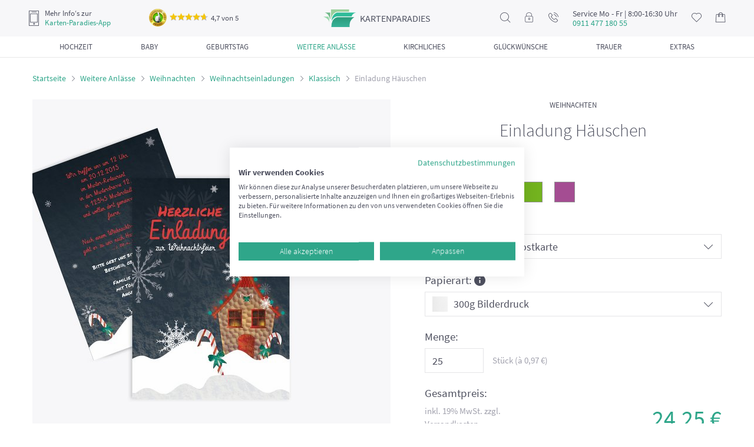

--- FILE ---
content_type: text/html; charset=UTF-8
request_url: https://www.karten-paradies.de/einladung-haeuschen-5000111649.html
body_size: 15846
content:
<!doctype html> <html lang="de"> <head> <script>(function(w,d,s,l,i){w[l]=w[l]||[];w[l].push({'gtm.start':
new Date().getTime(),event:'gtm.js'});var f=d.getElementsByTagName(s)[0],
j=d.createElement(s),dl=l!='dataLayer'?'&l='+l:'';j.async=true;j.src=
'https://www.googletagmanager.com/gtm.js?id='+i+dl;f.parentNode.insertBefore(j,f);
})(window,document,'script','dataLayer','GTM-PCNB6MM');</script> <script async src="https://www.googletagmanager.com/gtag/js?id=G-S0PB5HVR2S"></script> <script> window.dataLayer = window.dataLayer || []; function gtag(){dataLayer.push(arguments);} gtag('js', new Date()); gtag('config', 'G-S0PB5HVR2S'); </script> <meta http-equiv="Content-Type" content="text/html; charset=utf-8"><meta name="viewport" content="width=device-width, initial-scale=1, shrink-to-fit=no"><meta name="theme-color" content="#ffffff"><meta name="format-detection" content="telephone=no"><title>Einladung Häuschen selbst gestalten!</title><meta name="keywords" content="Klassische Weihnachtseinladungen" /><meta name="description" content="Gestalten Sie mit unserer &quot;Einladung Häuschen&quot; im Format: 105x148mm klassische Weihnachtseinladungen! " />
<meta name="DC.title" content="Einladung Häuschen selbst gestalten!" /><meta name="DC.creator" content="Pixopolis e.K." /><meta name="DC.subject" content="Klassische Weihnachtseinladungen" /><meta name="DC.description" content="Gestalten Sie mit unserer &quot;Einladung Häuschen&quot; im Format: 105x148mm klassische Weihnachtseinladungen! " /><meta name="DC.publisher" content="Pixopolis Kartenservice GmbH" /><meta name="DC.date" content="2015-05-01" /><meta name="DC.type" content="text" /><meta name="DC.format" content="text/html" /><meta name="DC.identifier" content="https://www.karten-paradies.de" /><meta name="DC.language" content="de" /><meta name="DC.rights" content="Pixopolis e.K" />
<meta property="og:title" content="Einladung Häuschen selbst gestalten!"><meta property="og:site_name" content="Karten-Paradies"><meta property="og:url" content="https://www.karten-paradies.de/einladung-haeuschen-5000111649.html"><meta property="og:type" content="website"><meta property="og:locale" content="de_DE"><meta property="og:description" content="Gestalten Sie mit unserer &quot;Einladung Häuschen&quot; im Format: 105x148mm klassische Weihnachtseinladungen! "><meta property="og:image" content="https://www.karten-paradies.de/designer/template_images/28/119010518_0_amazon.jpg/filename/klassisch-einladung-haeuschen-mattblau-105x148mm-0.jpg"><meta property="og:image:secure_url" content="https://www.karten-paradies.de/designer/template_images/28/119010518_0_amazon.jpg/filename/klassisch-einladung-haeuschen-mattblau-105x148mm-0.jpg"><meta name="robots" content="index,follow" /><link rel="shortcut icon" href="https://www.karten-paradies.de/favicon.ico" type="image/x-icon" /><meta name="ahrefs-site-verification" content="43f1f3e10f8c9a21ae50760fe0346d763c2b2ce4ca06eb10dc9ab99835c434de"><meta name="seobility" content="8c59e6ff2dd33b84c35408811f8e58f5"><link rel="manifest" href="https://www.karten-paradies.de/static/webapp/manifest.json"><meta name="mobile-web-app-capable" content="yes"><meta name="apple-mobile-web-app-capable" content="yes"><meta name="application-name" content="KartenParadies"><meta name="apple-mobile-web-app-title" content="KartenParadies"><meta name="theme-color" content="#3b414f"><meta name="msapplication-navbutton-color" content="#3b414f"><meta name="apple-mobile-web-app-status-bar-style" content="black-translucent"><meta name="msapplication-starturl" content="/"><link rel="icon" sizes="192x192" href="https://www.karten-paradies.de/static/webapp/icon-192x192.png"><link rel="apple-touch-icon" sizes="192x192" href="https://www.karten-paradies.de/static/webapp/icon-192x192.png"><link rel="icon" sizes="256x256" href="https://www.karten-paradies.de/static/webapp/icon-256x256.png"><link rel="apple-touch-icon" sizes="256x256" href="https://www.karten-paradies.de/static/webapp/icon-256x256.png"><link rel="icon" sizes="384x384" href="https://www.karten-paradies.de/static/webapp/icon-384x384.png"><link rel="apple-touch-icon" sizes="384x384" href="https://www.karten-paradies.de/static/webapp/icon-384x384.png"><link rel="icon" sizes="512x512" href="https://www.karten-paradies.de/static/webapp/icon-512x512.png"><link rel="apple-touch-icon" sizes="512x512" href="https://www.karten-paradies.de/static/webapp/icon-512x512.png"><meta http-equiv="imagetoolbar" content="no" /><link rel="stylesheet" href="https://www.karten-paradies.de/min/?b=static/css&amp;f=reset.css,font.css,owl.carousel.css,jquery.fancybox.min.css,main.css,simplebar.css,designer-loader.css,wysiwyg.css,product.css" media="all">
<script>
setTimeout(function(){
!function(f,b,e,v,n,t,s){if(f.fbq)return;n=f.fbq=function(){n.callMethod?
n.callMethod.apply(n,arguments):n.queue.push(arguments)};if(!f._fbq)f._fbq=n;
n.push=n;n.loaded=!0;n.version='2.0';n.queue=[];t=b.createElement(e);t.async=!0;
t.src=v;s=b.getElementsByTagName(e)[0];s.parentNode.insertBefore(t,s)}(window,
document,'script','https://connect.facebook.net/en_US/fbevents.js');
fbq('init', '1821656571456319'); // Insert your pixel ID here.
fbq('track', 'PageView');
}, 3000);
</script> <noscript><img height="1" width="1" style="display:none" src="https://www.facebook.com/tr?id=1821656571456319&ev=PageView&noscript=1"/></noscript>
<script type="application/ld+json">
{
"@context": "http://schema.org",
"@type": "Organization",
"url": "https://www.karten-paradies.de/",
"logo": "https://www.karten-paradies.de/static/img/head/logo2.png",
"name": "Pixopolis Kartenservice GmbH",
"sameAs": [
"https://www.facebook.com/KartenParadies",
"https://twitter.com/Kartenparadies"
]
,"aggregateRating": {
"@context": "http://schema.org",
"@type": "AggregateRating",
"ratingCount": "4363",
"ratingValue": "4.7",
"bestRating": 5,
"worstRating": 1
}
,"contactPoint": [
{
"@context": "http://schema.org",
"@type": "ContactPoint",
"contactType": "customer support",
"telephone": "+49 (0)911 477 180 55",
"email": "service@karten-paradies.de",
"availableLanguage": [
"DE"
]
}
]
}
</script> <script type="application/ld+json">
{
"@context": "http://schema.org",
"@type": "WebSite",
"name": "Einladung Häuschen selbst gestalten!",
"description": "Gestalten Sie mit unserer &quot;Einladung Häuschen&quot; im Format: 105x148mm klassische Weihnachtseinladungen! ",
"url": "https://www.karten-paradies.de/einladung-haeuschen-5000111649.html",
"alternateName": "Pixopolis Kartenservice GmbH",
"potentialAction": [{
"@type": "SearchAction",
"target": "https://www.karten-paradies.de/search/?search_txt={search_term_string}",
"query-input": "required name=search_term_string"
}]
}
</script> </head> <body> <script src="https://consent.cookiefirst.com/sites/karten-paradies.de-c0f63ea9-de32-4f2c-8bfe-584159119ecd/consent.js"></script> <noscript><iframe src="https://www.googletagmanager.com/ns.html?id=GTM-PCNB6MM" height="0" width="0" style="display:none;visibility:hidden"></iframe></noscript>
<div class="wrapper page-product-detail"> <div class="header"> <div class="header-box"> <div class="btn-open-filter-fixed"> <button><i class="icon-filter"></i><span>Filtern (nach Farben, Formaten und mehr)</span></button>
</div> <div class="header-top"> <div class="header-mobile-nav"><button class="mobile-nav-open"><i class="icon-nav"></i></button></div> <div class="header-app-info">
<i class="icon-phone"></i> <div><span>Mehr Info‘s zur</span><a href="https://www.karten-paradies.de/app-werbung/">Karten-Paradies-App</a></div> <div class="ekomi-header ekomi header-nav-hovered" onclick="window.open('https://www.ekomi.de/cert/ECBC80C55E23B4E','_blank')">
<img src="[data-uri]" data-src="/static/img/ekomi-gold.png" alt="ekomi-gold">
<span class="ekomi-rating"><span class="star-rating"><i style="width: 94%;"></i></span>4,7 von 5</span> <div class="ekomi-header ekomi-popup header-nav-hovered-wrap">
<div class="header-ekomi-box header-nav-hovered-box"> <div class="baloon-arrow"></div> <div class="header-box-title">Das sagen unsere Kunden</div> <div class="feedback">
<div class="rating"><span class="star-rating"><i style="width: 100%;"></i></span></div> <div class="date">21.07.2025</div> <div class="message">Prima Idee, eigene Bilder für Postkarten zu verwenden. Für kleines Geld kann ich z.B. schöne Bilder unkompliziert und schnell an meine alte Mutter schicken. Die Erstellung der Karte war echt einfach zu verstehen und ich brauchte keine Grafik Tools. Ich verschicke schon bald wieder etwas mit dem Kasten Paradies!</div>
</div> <div class="feedback"> <div class="rating"><span class="star-rating"><i style="width: 100%;"></i></span></div> <div class="date">21.07.2025</div> <div class="message">Sehr gute Qualität, sowohl das Papier als auch der Druck selbst. Lieferung kam problemlos und vollständig an. Seht gut verpackt. Danke an das Team!</div>
</div> <div class="feedback"> <div class="rating"><span class="star-rating"><i style="width: 100%;"></i></span></div> <div class="date">17.07.2025</div> <div class="message">Super Karten, schneller Versand!</div>
</div> <a href="https://www.ekomi.de/cert/ECBC80C55E23B4E" rel="nofollow" class="btn" target="_blank">Alle 93 Bewertungen lesen</a> </div> </div> </div> </div> <div class="header-logo"><a href="/"><span class="logo">kartenparadies</span></a></div>
<div class="header-nav"> <ul> <li class="header-nav-search header-nav-hovered"> <i class="icon-search"></i> <div class="header-search-wrap header-nav-hovered-wrap">
<div class="header-search-box header-nav-hovered-box"> <form action="/search/" method="post"> <input type="text" name="search_txt" placeholder="Suchen..." class="form-control">
</form> </div> </div> </li> <li class="header-nav-login header-nav-hovered"> <a href="https://www.karten-paradies.de/meinkonto/"><i class="icon-lock"></i></a> <div class="header-login-wrap header-nav-hovered-wrap">
<div class="header-login-box header-nav-hovered-box"> <div class="header-box-title">Mein Konto</div> <p><b>Anmelden</b></p> <form action="/meinkonto/" method="post">
<div class="form-group"> <input type="text" name="username" placeholder="Email" class="form-control"> </div> <div class="form-group"> <input type="password" name="password" placeholder="Passwort" class="form-control">
</div> <div class="forgot-password"> <a href="https://www.karten-paradies.de/meinkonto/?forgot">Passwort vergessen?</a> </div> <button class="btn btn-block">Anmelden</button> </form> <p><b>Sie sind neu hier?</b></p>
<p>Erstellen Sie ein Konto um Ihre Bilder und Projekte speichern und zu einem späteren Zeitpunkt weiter daran arbeiten zu können.</p> <a href="https://www.karten-paradies.de/meinkonto/register/" class="btn btn-default btn-block">Registrieren</a>
</div> </div> </li> <li class="header-nav-message header-nav-hovered"> <a href="#"><i class="icon-call"></i></a> <div class="header-nav-hovered-wrap"> <div class="header-nav-hovered-box">
<p>Sie brauchen Hilfe?</p> <p>Dann kontaktieren Sie uns doch per</p> <br> <p>Telefon:</p> <p><a href="tel:+4991147718055">+49 911 477 180 55 (Ortstarif)</a></p> <p>Mo - Fr. 8:00-16:30 Uhr</p>
<br> <p>Email:</p> <p><a href="mailto: service@karten-paradies.de">service@karten-paradies.de</a></p> <a href="https://www.karten-paradies.de/contact/" class="btn">Zum kontakformular</a> </div>
</div> </li> <li class="header-nav-service-tel-number"> <div class="header-nav-service-tel-number-box"> <span>Service Mo - Fr | 8:00-16:30 Uhr</span><b>0911 477 180 55</b>
</div> </li> <li class="header-nav-wishlist header-nav-hovered"> <a href="https://www.karten-paradies.de/merkzettel/"> <i class="icon-heart"></i> <span class="badge" style="display: none;"> 0 </span>
</a> <div class="header-nav-hovered-wrap"> <div class="header-wishlist-box header-nav-hovered-box"> <div class="header-box-title">Mein merkzettel</div> <p>Es befinden sich zur Zeit <span class="wishlist-item-count">0</span>
Artikel auf dem Merkzettel</p> <a href="https://www.karten-paradies.de/merkzettel/" class="btn">Zum merkzettel</a> </div> </div> </li> <li class="header-nav-basket"> <a href="https://www.karten-paradies.de/meinkonto/warenkorb/">
<i class="icon-shopping-bag"></i> <span class="badge" style="display: none;"> 0 </span> </a> </li> </ul> </div> </div> <div class="header-category-nav"> <ul> <li>
<a href="https://www.karten-paradies.de/hochzeitskarten/"> <span class="category-nav-title">Hochzeit</span> </a> <div class="header-category-sub-nav"><div><ul><li><a href="https://www.karten-paradies.de/hochzeitskarten/">Alle Hochzeitskarten</a></li><li><span class="menu-item-link item-redirect-link" data-redirect-to="L2hvY2h6ZWl0c2thcnRlbi9zYXZlLXRoZS1kYXRlLWthcnRlbi8=">Save the Date Karten Hochzeit</span></li><li><span class="menu-item-link item-redirect-link" data-redirect-to="L2hvY2h6ZWl0c2thcnRlbi9ob2NoemVpdHNlaW5sYWR1bmdlbi8=">Hochzeitseinladungen</span></li><li><span class="menu-item-link item-redirect-link" data-redirect-to="L2hvY2h6ZWl0c2thcnRlbi9kYW5rZXNrYXJ0ZW4taG9jaHplaXQv">Dankeskarten Hochzeit</span></li><li><span class="menu-item-link item-redirect-link" data-redirect-to="L2hvY2h6ZWl0c2thcnRlbi90aXNjaGthcnRlbi1ob2NoemVpdC8=">Tischkarten Hochzeit</span></li><li><span class="menu-item-link item-redirect-link" data-redirect-to="L2hvY2h6ZWl0c2thcnRlbi9tZW51ZWthcnRlbi1ob2NoemVpdC8=">Menükarten Hochzeit</span></li><li><span class="menu-item-link item-redirect-link" data-redirect-to="L2hvY2h6ZWl0c2thcnRlbi9nbHVlY2t3dW5zY2hrYXJ0ZS1ob2NoemVpdC8=">Glückwunschkarten Hochzeit</span></li></ul><ul><li><span class="menu-item-link item-redirect-link" data-redirect-to="L2hvY2h6ZWl0c2thcnRlbi9raXJjaGVuaGVmdC1ob2NoemVpdC8=">Kirchenheft Hochzeit</span></li><li><span class="menu-item-link item-redirect-link" data-redirect-to="L2hvY2h6ZWl0c2thcnRlbi9hbnR3b3J0a2FydGUtaG9jaHplaXQv">Antwortkarten Hochzeit</span></li><li><span class="menu-item-link item-redirect-link" data-redirect-to="L2hvY2h6ZWl0c2thcnRlbi9iYWxsb25rYXJ0ZW4v">Ballonkarten Hochzeit</span></li><li><span class="menu-item-link item-redirect-link" data-redirect-to="L2hvY2h6ZWl0c2thcnRlbi90aXNjaG51bW1lcm4taG9jaHplaXQv">Tischnummern Hochzeit</span></li><li><span class="menu-item-link item-redirect-link" data-redirect-to="L3NpdHpwbGFuLWhvY2h6ZWl0Lw==">Sitzplan Hochzeit</span></li><li><span class="menu-item-link item-redirect-link" data-redirect-to="L2ZsYXNjaGVuZXRpa2V0dGVuLWhvY2h6ZWl0Lw==">Flaschenetiketten Hochzeit</span></li><li><span class="menu-item-link item-redirect-link" data-redirect-to="L2hvY2h6ZWl0L21hZ25ldGUtaG9jaHplaXQv">Fotomagnete zur Hochzeit</span></li><li><span class="menu-item-link item-redirect-link" data-redirect-to="L2hvY2h6ZWl0c2JhdW0v">Hochzeitsbaum</span></li><li><span class="menu-item-link item-redirect-link" data-redirect-to="L3dhbmRiaWxkZXIvd2FuZGJpbGRlci1ob2NoemVpdC8=">Wandbilder Hochzeit</span></li></ul></div></div>
</li> <li> <a href="https://www.karten-paradies.de/babykarten/"> <span class="category-nav-title">Baby</span> </a> <div class="header-category-sub-nav"><div><ul><li><a href="https://www.karten-paradies.de/babykarten/">Alle Babykarten</a></li><li><span class="menu-item-link item-redirect-link" data-redirect-to="L3dhbmRiaWxkZXIvd2FuZGJpbGRlci1iYWJ5Lw==">Wandbilder Baby</span></li><li><span class="menu-item-link item-redirect-link" data-redirect-to="L2dlYnVydHNrYXJ0ZW4v">Geburtskarten</span></li><li><span class="menu-item-link item-redirect-link" data-redirect-to="L2dlYnVydHNrYXJ0ZW4vZGFua2Vza2FydGVuLWdlYnVydC8=">Dankeskarten Geburt</span></li><li><span class="menu-item-link item-redirect-link" data-redirect-to="L2dlYnVydHNrYXJ0ZW4vZ2x1ZWNrd3Vuc2Noa2FydGVuLXp1ci1nZWJ1cnQv">Glückwunschkarten zur Geburt</span></li><li><span class="menu-item-link item-redirect-link" data-redirect-to="L3RhdWZrYXJ0ZW4v">Taufkarten</span><ul><li><span class="menu-item-link item-redirect-link" data-redirect-to="L3RhdWZrYXJ0ZW4vZWlubGFkdW5nc2thcnRlbi10YXVmZS8=">Einladungskarten Taufe</span></li><li><span class="menu-item-link item-redirect-link" data-redirect-to="L3RhdWZrYXJ0ZW4vZGFua2Vza2FydGVuLXRhdWZlLw==">Dankeskarten Taufe</span></li><li><span class="menu-item-link item-redirect-link" data-redirect-to="L3RhdWZrYXJ0ZW4vdGlzY2hrYXJ0ZW4tdGF1ZmUv">Tischkarten Taufe</span></li><li><span class="menu-item-link item-redirect-link" data-redirect-to="L3RhdWZrYXJ0ZW4vbWVudWVrYXJ0ZW4tdGF1ZmUv">Menükarten Taufe</span></li><li><span class="menu-item-link item-redirect-link" data-redirect-to="L3RhdWZrYXJ0ZW4vZmluZ2VyYWJkcnVjay1sZWlud2FuZC10YXVmZS8=">Leinwand Taufe</span></li><li><span class="menu-item-link item-redirect-link" data-redirect-to="L3RhdWZrYXJ0ZW4vZmxhc2NoZW5ldGlrZXR0ZW4tdGF1ZmUv">Flaschenetiketten Taufe</span></li></ul></li><li><span class="menu-item-link item-redirect-link" data-redirect-to="L2JhYnkvbWFnbmV0ZS1iYWJ5Lw==">Fotomagnete zur Geburt</span></li></ul></div></div>
</li> <li> <a href="https://www.karten-paradies.de/geburtstag/"> <span class="category-nav-title">Geburtstag</span> </a> <div class="header-category-sub-nav"><div><ul><li><a href="https://www.karten-paradies.de/geburtstag/">Alle Geburtstagseinladungen</a></li><li><span class="menu-item-link item-redirect-link" data-redirect-to="L2dlYnVydHN0YWcvZ3V0c2NoZWluZS1nZWJ1cnRzdGFnLw==">Gutscheine Geburtstag</span></li><li><span class="menu-item-link item-redirect-link" data-redirect-to="L2dlYnVydHN0YWcvcnVuZGUtZ2VidXJ0c3RhZ2UtZ2VidXJ0c3RhZ3NlaW5sYWR1bmdlbi8=">Einladung runder Geburtstag</span><ul><li><span class="menu-item-link item-redirect-link" data-redirect-to="L2dlYnVydHN0YWcvcnVuZGUtZ2VidXJ0c3RhZ2UtZ2VidXJ0c3RhZ3NlaW5sYWR1bmdlbi9kcmVpc3NpZy8=">Einladungskarten zum 30 Geburtstag</span></li><li><span class="menu-item-link item-redirect-link" data-redirect-to="L2dlYnVydHN0YWcvcnVuZGUtZ2VidXJ0c3RhZ2UtZ2VidXJ0c3RhZ3NlaW5sYWR1bmdlbi92aWVyemlnLw==">Einladungskarten zum 40 Geburtstag</span></li><li><span class="menu-item-link item-redirect-link" data-redirect-to="L2dlYnVydHN0YWcvcnVuZGUtZ2VidXJ0c3RhZ2UtZ2VidXJ0c3RhZ3NlaW5sYWR1bmdlbi9mdWVuZnppZy8=">Einladungskarten zum 50 Geburtstag</span></li><li><span class="menu-item-link item-redirect-link" data-redirect-to="L2dlYnVydHN0YWcvcnVuZGUtZ2VidXJ0c3RhZ2UtZ2VidXJ0c3RhZ3NlaW5sYWR1bmdlbi9zZWNoc3ppZy8=">Einladungskarten zum 60 Geburtstag</span></li><li><span class="menu-item-link item-redirect-link" data-redirect-to="L2dlYnVydHN0YWcvcnVuZGUtZ2VidXJ0c3RhZ2UtZ2VidXJ0c3RhZ3NlaW5sYWR1bmdlbi9zaWViemlnLw==">Einladungskarten zum 70 Geburtstag</span></li><li><span class="menu-item-link item-redirect-link" data-redirect-to="L2dlYnVydHN0YWcvcnVuZGUtZ2VidXJ0c3RhZ2UtZ2VidXJ0c3RhZ3NlaW5sYWR1bmdlbi9hY2h6aWcv">Einladungskarten zum 80 Geburtstag</span></li></ul></li><li><span class="menu-item-link item-redirect-link" data-redirect-to="L2dlYnVydHN0YWcvZXJ3YWNoc2VuZS1nZWJ1cnRzdGFnc2VpbmxhZHVuZ2VuLw==">Erwachsene Geburtstagseinladungen</span></li><li><span class="menu-item-link item-redirect-link" data-redirect-to="L2dlYnVydHN0YWcvanVnZW5kbGljaGUtZ2VidXJ0c3RhZ3NlaW5sYWR1bmdlbi8=">Jugendliche Geburtstagseinladungen</span></li><li><span class="menu-item-link item-redirect-link" data-redirect-to="L2dlYnVydHN0YWcvZWlubGFkdW5nc2thcnRlbi1raW5kZXJnZWJ1cnRzdGFnLw==">Einladung Kindergeburtstag</span></li><li><span class="menu-item-link item-redirect-link" data-redirect-to="L2dlYnVydHN0YWcvZ2x1ZWNrd3Vuc2Noa2FydGVuLWdlYnVydHN0YWcv">Glückwunschkarten Geburtstag</span></li></ul></div></div>
</li> <li> <a href="https://www.karten-paradies.de/weitere-anlasse/" class="active"> <span class="category-nav-title">Weitere Anlässe</span> </a> <div class="header-category-sub-nav"><div><ul><li><a href="https://www.karten-paradies.de/weitere-anlasse/halloween-einladung/">Halloween Einladungskarten</a></li><li><a href="https://www.karten-paradies.de/weitere-anlasse/vatertagskarten/">Vatertagskarten</a></li><li><a href="https://www.karten-paradies.de/weitere-anlasse/spruchkarten/">Spruchkarten</a></li><li><a href="https://www.karten-paradies.de/weitere-anlasse/fotopostkarten/">Foto-Postkarten</a></li><li><a href="https://www.karten-paradies.de/weitere-anlasse/einladung-sommerfest/">Einladung Sommerfest</a></li><li><a href="https://www.karten-paradies.de/weitere-anlasse/jubilaeumskarten/">Jubiläumskarten</a></li><li><a href="https://www.karten-paradies.de/weitere-anlasse/einschulungskarten/">Einschulungskarten</a></li><li><a href="https://www.karten-paradies.de/weitere-anlasse/neujahrskarten/">Neujahrskarten</a></li></ul><ul><li><a href="https://www.karten-paradies.de/weitere-anlasse/valentinskarten/">Valentinskarten</a></li><li><a href="https://www.karten-paradies.de/weitere-anlasse/osterkarten/">Osterkarten</a></li><li><a href="https://www.karten-paradies.de/weihnachtskarten/">Weihnachten</a><ul><li><a href="https://www.karten-paradies.de/weihnachtskarten/weihnachtsgrusskarten/">Weihnachtsgrusskarten</a></li><li><a href="https://www.karten-paradies.de/weihnachtskarten/weihnachtseinladungen/">Weihnachtseinladungen</a></li><li><a href="https://www.karten-paradies.de/weihnachtskarten/tischkarten-weihnachten/">Tischkarten Weihnachten</a></li><li><a href="https://www.karten-paradies.de/weihnachtskarten/menuekarten-weihnachten/">Menükarten Weihnachten</a></li></ul></li><li><a href="https://www.karten-paradies.de/weitere-anlasse/muttertagskarten/">Muttertagskarten</a></li></ul></div></div>
</li> <li> <a href="https://www.karten-paradies.de/familie/"> <span class="category-nav-title">Kirchliches</span> </a> <div class="header-category-sub-nav"><div><ul><li><span class="menu-item-link item-redirect-link" data-redirect-to="L2tvbW11bmlvbnNrYXJ0ZW4v">Kommunionskarten</span><ul><li><span class="menu-item-link item-redirect-link" data-redirect-to="L2tvbW11bmlvbnNrYXJ0ZW4vZWlubGFkdW5nc2thcnRlbi1rb21tdW5pb24v">Einladungskarten Kommunion</span></li><li><span class="menu-item-link item-redirect-link" data-redirect-to="L2tvbW11bmlvbnNrYXJ0ZW4vZGFua3NhZ3VuZy1rb21tdW5pb24v">Danksagung Kommunion</span></li><li><span class="menu-item-link item-redirect-link" data-redirect-to="L2tvbW11bmlvbnNrYXJ0ZW4vdGlzY2hrYXJ0ZW4ta29tbXVuaW9uLw==">Tischkarten Kommunion</span></li><li><span class="menu-item-link item-redirect-link" data-redirect-to="L2tvbW11bmlvbnNrYXJ0ZW4vbWVudWVrYXJ0ZW4ta29tbXVuaW9uLw==">Menükarten Kommunion</span></li></ul></li><li><span class="menu-item-link item-redirect-link" data-redirect-to="L2tvbmZpcm1hdGlvbnNrYXJ0ZW4v">Konfirmationskarten</span><ul><li><span class="menu-item-link item-redirect-link" data-redirect-to="L2tvbmZpcm1hdGlvbnNrYXJ0ZW4vZWlubGFkdW5nc2thcnRlbi1rb25maXJtYXRpb24v">Einladungskarten Konfirmation</span></li><li><span class="menu-item-link item-redirect-link" data-redirect-to="L2tvbmZpcm1hdGlvbnNrYXJ0ZW4vZGFua3NhZ3VuZy1rb25maXJtYXRpb24v">Danksagung Konfirmation</span></li><li><span class="menu-item-link item-redirect-link" data-redirect-to="L2tvbmZpcm1hdGlvbnNrYXJ0ZW4vdGlzY2hrYXJ0ZW4ta29uZmlybWF0aW9uLw==">Tischkarten Konfirmation</span></li><li><span class="menu-item-link item-redirect-link" data-redirect-to="L2tvbmZpcm1hdGlvbnNrYXJ0ZW4vbWVudWVrYXJ0ZW4ta29uZmlybWF0aW9uLw==">Menükarten Konfirmation</span></li></ul></li><li><span class="menu-item-link item-redirect-link" data-redirect-to="L2Zpcm11bmdza2FydGVuLw==">Firmungskarten</span><ul><li><span class="menu-item-link item-redirect-link" data-redirect-to="L2Zpcm11bmdza2FydGVuL2VpbmxhZHVuZ3NrYXJ0ZW4tZmlybXVuZy8=">Einladungskarten Firmung</span></li><li><span class="menu-item-link item-redirect-link" data-redirect-to="L2Zpcm11bmdza2FydGVuL2RhbmtzYWd1bmctZmlybXVuZy8=">Dankeskarten Firmung</span></li><li><span class="menu-item-link item-redirect-link" data-redirect-to="L2Zpcm11bmdza2FydGVuL3Rpc2Noa2FydGVuLWZpcm11bmcv">Tischkarten Firmung</span></li></ul></li></ul></div></div>
</li> <li> <a href="https://www.karten-paradies.de/glueckwunschkarten/"> <span class="category-nav-title">Glückwünsche</span> </a> <div class="header-category-sub-nav"><div><ul><li><a href="https://www.karten-paradies.de/geburtskarten/glueckwunschkarten-zur-geburt/">Glückwunschkarten zur Geburt</a></li><li><a href="https://www.karten-paradies.de/hochzeitskarten/glueckwunschkarte-hochzeit/">Glückwunschkarten Hochzeit</a></li><li><a href="https://www.karten-paradies.de/geburtstag/glueckwunschkarten-geburtstag/">Glückwunschkarten Geburtstag</a></li><li><a href="https://www.karten-paradies.de/weihnachtskarten/weihnachtsgrusskarten/">Weihnachtsgrusskarten</a></li><li><a href="https://www.karten-paradies.de/kommunionskarten/glueckwunschkarten-kommunion/">Glückwunschkarten Kommunion</a></li><li><a href="https://www.karten-paradies.de/konfirmationskarten/glueckwunschkarten-konfirmation/">Glückwunschkarte Konfirmation</a></li><li><a href="https://www.karten-paradies.de/firmungskarten/glueckwunschkarten-firmung/">Glückwunschkarten Firmung</a></li><li><span class="menu-item-link item-redirect-link" data-redirect-to="L2dsdWVja3d1bnNjaGUvZ2x1ZWNrd3Vuc2Noa2FydGVuLWVpbnNjaHVsdW5nLw==">Glückwunschkarten Einschulung</span></li></ul></div></div>
</li> <li> <a href="https://www.karten-paradies.de/trauerkarten/"> <span class="category-nav-title">Trauer</span> </a> <div class="header-category-sub-nav"><div><ul><li><a href="https://www.karten-paradies.de/trauerkarten/">Alle Trauerkarten</a></li><li><span class="menu-item-link item-redirect-link" data-redirect-to="L3RyYXVlcmthcnRlbi9rb25kb2xlbnprYXJ0ZW4v">Kondolenzkarten</span></li><li><span class="menu-item-link item-redirect-link" data-redirect-to="L3RyYXVlcmthcnRlbi9rYXJ0ZW4tenVyLXRyYXVlci8=">Einladung Trauerfeier</span></li><li><span class="menu-item-link item-redirect-link" data-redirect-to="L3RyYXVlcmthcnRlbi9zdGVyYmViaWxkZXIv">Sterbebilder</span></li><li><span class="menu-item-link item-redirect-link" data-redirect-to="L3RyYXVlcmthcnRlbi9kYW5rc2FndW5nLXRyYXVlci8=">Danksagungskarten Trauer</span></li></ul></div></div>
</li> <li> <a href="https://www.karten-paradies.de/zusatzprodukte/"> <span class="category-nav-title">Extras</span> </a> <div class="header-category-sub-nav"><div><ul><li><span class="menu-item-link item-redirect-link" data-redirect-to="L3dhbmRiaWxkZXIv">Wandbilder</span></li><li><span class="menu-item-link item-redirect-link" data-redirect-to="L3p1c2F0enByb2R1a3RlL2JlZHJ1Y2t0ZS11bXNjaGxhZWdlLw==">Bedruckte Umschläge</span></li><li><span class="menu-item-link item-redirect-link" data-redirect-to="L3p1c2F0enByb2R1a3RlL3Vtc2NobGFlZ2Uv">Umschläge</span></li><li><span class="menu-item-link item-redirect-link" data-redirect-to="L3p1c2F0enByb2R1a3RlL2VpbmxlZ2VibGFldHRlci8=">Einlegeblätter</span></li><li><span class="menu-item-link item-redirect-link" data-redirect-to="L3p1c2F0enByb2R1a3RlL211c3RlcnNldC8=">Musterset</span></li></ul><ul><li><span class="menu-item-link item-redirect-link" data-redirect-to="L3p1c2F0enByb2R1a3RlL2ZpbmdlcmFiZHJ1Y2stYmF1bS8=">Fingerabdruck Baum</span></li><li><span class="menu-item-link item-redirect-link" data-redirect-to="L3p1c2F0enByb2R1a3RlL2ZsYXNjaGVuZXRpa2V0dGVuLw==">Flaschenetiketten</span></li><li><span class="menu-item-link item-redirect-link" data-redirect-to="L3p1c2F0enByb2R1a3RlL2ZvdG9tYWduZXRlLw==">Fotomagnete</span></li><li><span class="menu-item-link item-redirect-link" data-redirect-to="L3p1c2F0enByb2R1a3RlL2JsYW5rb2thcnRlbi1mdWVyLWVpZ2VuZS1kZXNpZ25zLw==">Blankokarten für eigene Designs</span></li><li><span class="menu-item-link item-redirect-link" data-redirect-to="L3p1c2F0enByb2R1a3RlL2JsYW5rb3Byb2R1a3RlLWZ1ZXItZWlnZW5lLWRlc2lnbnMv">Blankoprodukte für eigene Designs</span></li></ul></div></div>
</li> </ul> </div> </div> </div> <div class="main-content "> <div class="container"> <ul class="breadcrumbs"> <li><a href="/">Startseite</a></li> <li><a href="https://www.karten-paradies.de/weitere-anlasse/">Weitere Anlässe</a></li>
<li><a href="https://www.karten-paradies.de/weihnachtskarten/">Weihnachten</a></li> <li><a href="https://www.karten-paradies.de/weihnachtskarten/weihnachtseinladungen/">Weihnachtseinladungen</a></li>
<li><a href="https://www.karten-paradies.de/weitere-anlasse/weihnachten/weihnachtseinladungen/klassisch/">Klassisch</a></li> <li class="active">Einladung Häuschen</li> </ul> </div> <script type="text/javascript">
var product_info = {};
window.first_product_info = {id:'5000111649',erpid:'1304,WEP-119010518',name:'Einladung Häuschen'};product_info['K31'] = {};product_info['K31']['5000111649'] = {id:'5000111649',templateId: '119010518',name:'Einladung Häuschen',color: '84bee4',mainImage: 'https://www.karten-paradies.de/designer/template_images/28/119010518_0_details2.jpg/filename/einladung-haeuschen-mattblau-105x148mm.jpg',altImages: ['https://www.karten-paradies.de/designer/template_images/28/119010518_0_details2.jpg/filename/einladung-haeuschen-mattblau-105x148mm.jpg', '/designer/template_images/28/119010518_1_details2.jpg/filename/klassisch-einladung-haeuschen-mattblau-105x148mm-1.jpg','/designer/template_images/28/119010518_2_details2.jpg/filename/klassisch-einladung-haeuschen-mattblau-105x148mm-2.jpg'],altImagesSrcset: ['https://www.karten-paradies.de/designer/template_images/28/119010518_0_details2_2x.jpg/filename/einladung-haeuschen-mattblau-105x148mm.jpg', '/designer/template_images/28/119010518_1_details2_2x.jpg/filename/klassisch-einladung-haeuschen-mattblau-105x148mm-1.jpg','/designer/template_images/28/119010518_2_details2_2x.jpg/filename/klassisch-einladung-haeuschen-mattblau-105x148mm-2.jpg'],thumbAltImages: ['https://www.karten-paradies.de/designer/template_images/28/119010518_0_carousel2.jpg/filename/einladung-haeuschen-mattblau-105x148mm.jpg', '/designer/template_images/28/119010518_1_carousel.jpg/filename/klassisch-einladung-haeuschen-mattblau-105x148mm-1.jpg','/designer/template_images/28/119010518_2_carousel.jpg/filename/klassisch-einladung-haeuschen-mattblau-105x148mm-2.jpg'],thumbAltImagesSrcset: ['https://www.karten-paradies.de/designer/template_images/28/119010518_0_carousel2_2x.jpg/filename/einladung-haeuschen-mattblau-105x148mm.jpg', '/designer/template_images/28/119010518_1_carousel2_2x.jpg/filename/klassisch-einladung-haeuschen-mattblau-105x148mm-1.jpg','/designer/template_images/28/119010518_2_carousel2_2x.jpg/filename/klassisch-einladung-haeuschen-mattblau-105x148mm-2.jpg'],fancyboxAltImages: ['https://www.karten-paradies.de/designer/template_images/28/119010518_0.jpg/filename/klassisch-einladung-haeuschen-mattblau-105x148mm-0.jpg', '/designer/template_images/28/119010518_1.jpg/filename/klassisch-einladung-haeuschen-mattblau-105x148mm-1.jpg','/designer/template_images/28/119010518_2.jpg/filename/klassisch-einladung-haeuschen-mattblau-105x148mm-2.jpg'],isPostcard: false,isLeinwand: false,isPaperTypeChangeable: true,isMagnet: false,url: 'https://www.karten-paradies.de/einladung-haeuschen-5000111649.html'};product_info['K31']['5000111650'] = {id:'5000111650',templateId: '119010501',name:'Einladung Häuschen',color: 'fef04f',mainImage: 'https://www.karten-paradies.de/designer/template_images/28/119010501_0_details2.jpg/filename/einladung-haeuschen-kraeftighellgelb-105x148mm.jpg',altImages: ['https://www.karten-paradies.de/designer/template_images/28/119010501_0_details2.jpg/filename/einladung-haeuschen-kraeftighellgelb-105x148mm.jpg', '/designer/template_images/28/119010501_1_details2.jpg/filename/klassisch-einladung-haeuschen-kraeftighellgelb-105x148mm-1.jpg','/designer/template_images/28/119010501_2_details2.jpg/filename/klassisch-einladung-haeuschen-kraeftighellgelb-105x148mm-2.jpg'],altImagesSrcset: ['https://www.karten-paradies.de/designer/template_images/28/119010501_0_details2_2x.jpg/filename/einladung-haeuschen-kraeftighellgelb-105x148mm.jpg', '/designer/template_images/28/119010501_1_details2_2x.jpg/filename/klassisch-einladung-haeuschen-kraeftighellgelb-105x148mm-1.jpg','/designer/template_images/28/119010501_2_details2_2x.jpg/filename/klassisch-einladung-haeuschen-kraeftighellgelb-105x148mm-2.jpg'],thumbAltImages: ['https://www.karten-paradies.de/designer/template_images/28/119010501_0_carousel2.jpg/filename/einladung-haeuschen-kraeftighellgelb-105x148mm.jpg', '/designer/template_images/28/119010501_1_carousel.jpg/filename/klassisch-einladung-haeuschen-kraeftighellgelb-105x148mm-1.jpg','/designer/template_images/28/119010501_2_carousel.jpg/filename/klassisch-einladung-haeuschen-kraeftighellgelb-105x148mm-2.jpg'],thumbAltImagesSrcset: ['https://www.karten-paradies.de/designer/template_images/28/119010501_0_carousel2_2x.jpg/filename/einladung-haeuschen-kraeftighellgelb-105x148mm.jpg', '/designer/template_images/28/119010501_1_carousel2_2x.jpg/filename/klassisch-einladung-haeuschen-kraeftighellgelb-105x148mm-1.jpg','/designer/template_images/28/119010501_2_carousel2_2x.jpg/filename/klassisch-einladung-haeuschen-kraeftighellgelb-105x148mm-2.jpg'],fancyboxAltImages: ['https://www.karten-paradies.de/designer/template_images/28/119010501_0.jpg/filename/klassisch-einladung-haeuschen-kraeftighellgelb-105x148mm-0.jpg', '/designer/template_images/28/119010501_1.jpg/filename/klassisch-einladung-haeuschen-kraeftighellgelb-105x148mm-1.jpg','/designer/template_images/28/119010501_2.jpg/filename/klassisch-einladung-haeuschen-kraeftighellgelb-105x148mm-2.jpg'],isPostcard: false,isLeinwand: false,isPaperTypeChangeable: true,isMagnet: false,url: 'https://www.karten-paradies.de/einladung-haeuschen-5000111650.html'};product_info['K31']['5000111651'] = {id:'5000111651',templateId: '119010505',name:'Einladung Häuschen',color: '548ac0',mainImage: 'https://www.karten-paradies.de/designer/template_images/28/119010505_0_details2.jpg/filename/einladung-haeuschen-kraeftighellmarineblau-105x148mm.jpg',altImages: ['https://www.karten-paradies.de/designer/template_images/28/119010505_0_details2.jpg/filename/einladung-haeuschen-kraeftighellmarineblau-105x148mm.jpg', '/designer/template_images/28/119010505_1_details2.jpg/filename/klassisch-einladung-haeuschen-kraeftighellmarineblau-105x148mm-1.jpg','/designer/template_images/28/119010505_2_details2.jpg/filename/klassisch-einladung-haeuschen-kraeftighellmarineblau-105x148mm-2.jpg'],altImagesSrcset: ['https://www.karten-paradies.de/designer/template_images/28/119010505_0_details2_2x.jpg/filename/einladung-haeuschen-kraeftighellmarineblau-105x148mm.jpg', '/designer/template_images/28/119010505_1_details2_2x.jpg/filename/klassisch-einladung-haeuschen-kraeftighellmarineblau-105x148mm-1.jpg','/designer/template_images/28/119010505_2_details2_2x.jpg/filename/klassisch-einladung-haeuschen-kraeftighellmarineblau-105x148mm-2.jpg'],thumbAltImages: ['https://www.karten-paradies.de/designer/template_images/28/119010505_0_carousel2.jpg/filename/einladung-haeuschen-kraeftighellmarineblau-105x148mm.jpg', '/designer/template_images/28/119010505_1_carousel.jpg/filename/klassisch-einladung-haeuschen-kraeftighellmarineblau-105x148mm-1.jpg','/designer/template_images/28/119010505_2_carousel.jpg/filename/klassisch-einladung-haeuschen-kraeftighellmarineblau-105x148mm-2.jpg'],thumbAltImagesSrcset: ['https://www.karten-paradies.de/designer/template_images/28/119010505_0_carousel2_2x.jpg/filename/einladung-haeuschen-kraeftighellmarineblau-105x148mm.jpg', '/designer/template_images/28/119010505_1_carousel2_2x.jpg/filename/klassisch-einladung-haeuschen-kraeftighellmarineblau-105x148mm-1.jpg','/designer/template_images/28/119010505_2_carousel2_2x.jpg/filename/klassisch-einladung-haeuschen-kraeftighellmarineblau-105x148mm-2.jpg'],fancyboxAltImages: ['https://www.karten-paradies.de/designer/template_images/28/119010505_0.jpg/filename/klassisch-einladung-haeuschen-kraeftighellmarineblau-105x148mm-0.jpg', '/designer/template_images/28/119010505_1.jpg/filename/klassisch-einladung-haeuschen-kraeftighellmarineblau-105x148mm-1.jpg','/designer/template_images/28/119010505_2.jpg/filename/klassisch-einladung-haeuschen-kraeftighellmarineblau-105x148mm-2.jpg'],isPostcard: false,isLeinwand: false,isPaperTypeChangeable: true,isMagnet: false,url: 'https://www.karten-paradies.de/einladung-haeuschen-5000111651.html'};product_info['K31']['5000111652'] = {id:'5000111652',templateId: '119010506',name:'Einladung Häuschen',color: '73b31f',mainImage: 'https://www.karten-paradies.de/designer/template_images/28/119010506_0_details2.jpg/filename/einladung-haeuschen-grasgruen-105x148mm.jpg',altImages: ['https://www.karten-paradies.de/designer/template_images/28/119010506_0_details2.jpg/filename/einladung-haeuschen-grasgruen-105x148mm.jpg', '/designer/template_images/28/119010506_1_details2.jpg/filename/klassisch-einladung-haeuschen-grasgruen-105x148mm-1.jpg','/designer/template_images/28/119010506_2_details2.jpg/filename/klassisch-einladung-haeuschen-grasgruen-105x148mm-2.jpg'],altImagesSrcset: ['https://www.karten-paradies.de/designer/template_images/28/119010506_0_details2_2x.jpg/filename/einladung-haeuschen-grasgruen-105x148mm.jpg', '/designer/template_images/28/119010506_1_details2_2x.jpg/filename/klassisch-einladung-haeuschen-grasgruen-105x148mm-1.jpg','/designer/template_images/28/119010506_2_details2_2x.jpg/filename/klassisch-einladung-haeuschen-grasgruen-105x148mm-2.jpg'],thumbAltImages: ['https://www.karten-paradies.de/designer/template_images/28/119010506_0_carousel2.jpg/filename/einladung-haeuschen-grasgruen-105x148mm.jpg', '/designer/template_images/28/119010506_1_carousel.jpg/filename/klassisch-einladung-haeuschen-grasgruen-105x148mm-1.jpg','/designer/template_images/28/119010506_2_carousel.jpg/filename/klassisch-einladung-haeuschen-grasgruen-105x148mm-2.jpg'],thumbAltImagesSrcset: ['https://www.karten-paradies.de/designer/template_images/28/119010506_0_carousel2_2x.jpg/filename/einladung-haeuschen-grasgruen-105x148mm.jpg', '/designer/template_images/28/119010506_1_carousel2_2x.jpg/filename/klassisch-einladung-haeuschen-grasgruen-105x148mm-1.jpg','/designer/template_images/28/119010506_2_carousel2_2x.jpg/filename/klassisch-einladung-haeuschen-grasgruen-105x148mm-2.jpg'],fancyboxAltImages: ['https://www.karten-paradies.de/designer/template_images/28/119010506_0.jpg/filename/klassisch-einladung-haeuschen-grasgruen-105x148mm-0.jpg', '/designer/template_images/28/119010506_1.jpg/filename/klassisch-einladung-haeuschen-grasgruen-105x148mm-1.jpg','/designer/template_images/28/119010506_2.jpg/filename/klassisch-einladung-haeuschen-grasgruen-105x148mm-2.jpg'],isPostcard: false,isLeinwand: false,isPaperTypeChangeable: true,isMagnet: false,url: 'https://www.karten-paradies.de/einladung-haeuschen-5000111652.html'};product_info['K31']['5000111653'] = {id:'5000111653',templateId: '119010511',name:'Einladung Häuschen',color: 'a44d92',mainImage: 'https://www.karten-paradies.de/designer/template_images/28/119010511_0_details2.jpg/filename/einladung-haeuschen-lila-105x148mm.jpg',altImages: ['https://www.karten-paradies.de/designer/template_images/28/119010511_0_details2.jpg/filename/einladung-haeuschen-lila-105x148mm.jpg', '/designer/template_images/28/119010511_1_details2.jpg/filename/klassisch-einladung-haeuschen-lila-105x148mm-1.jpg','/designer/template_images/28/119010511_2_details2.jpg/filename/klassisch-einladung-haeuschen-lila-105x148mm-2.jpg'],altImagesSrcset: ['https://www.karten-paradies.de/designer/template_images/28/119010511_0_details2_2x.jpg/filename/einladung-haeuschen-lila-105x148mm.jpg', '/designer/template_images/28/119010511_1_details2_2x.jpg/filename/klassisch-einladung-haeuschen-lila-105x148mm-1.jpg','/designer/template_images/28/119010511_2_details2_2x.jpg/filename/klassisch-einladung-haeuschen-lila-105x148mm-2.jpg'],thumbAltImages: ['https://www.karten-paradies.de/designer/template_images/28/119010511_0_carousel2.jpg/filename/einladung-haeuschen-lila-105x148mm.jpg', '/designer/template_images/28/119010511_1_carousel.jpg/filename/klassisch-einladung-haeuschen-lila-105x148mm-1.jpg','/designer/template_images/28/119010511_2_carousel.jpg/filename/klassisch-einladung-haeuschen-lila-105x148mm-2.jpg'],thumbAltImagesSrcset: ['https://www.karten-paradies.de/designer/template_images/28/119010511_0_carousel2_2x.jpg/filename/einladung-haeuschen-lila-105x148mm.jpg', '/designer/template_images/28/119010511_1_carousel2_2x.jpg/filename/klassisch-einladung-haeuschen-lila-105x148mm-1.jpg','/designer/template_images/28/119010511_2_carousel2_2x.jpg/filename/klassisch-einladung-haeuschen-lila-105x148mm-2.jpg'],fancyboxAltImages: ['https://www.karten-paradies.de/designer/template_images/28/119010511_0.jpg/filename/klassisch-einladung-haeuschen-lila-105x148mm-0.jpg', '/designer/template_images/28/119010511_1.jpg/filename/klassisch-einladung-haeuschen-lila-105x148mm-1.jpg','/designer/template_images/28/119010511_2.jpg/filename/klassisch-einladung-haeuschen-lila-105x148mm-2.jpg'],isPostcard: false,isLeinwand: false,isPaperTypeChangeable: true,isMagnet: false,url: 'https://www.karten-paradies.de/einladung-haeuschen-5000111653.html'};</script> <script type="text/javascript">
window.designerUrlTemplate = '/meinkonto/designer/?backUrl=einladung-haeuschen-5000111649.html';
</script> <div class="product">
<div class="product-head"> <span class="back"><i class="icon-angle-left"></i></span> <div class="product-title">Einladung Häuschen</div> </div> <div class="container">
<div class="product-box reverse"> <div class="product-right-column"> <div class="product-gallery owl-carousel"> <div class="product-gallery-item"> <a href="https://www.karten-paradies.de/designer/template_images/28/119010518_0_details2_2x.jpg/filename/klassisch-einladung-haeuschen-mattblau-105x148mm-0.jpg" data-fancybox="productId-5000111649" class="fancybox-product">
<img src="https://www.karten-paradies.de/designer/template_images/28/119010518_0_details2.jpg/filename/einladung-haeuschen-mattblau-105x148mm.jpg" srcset="https://www.karten-paradies.de/designer/template_images/28/119010518_0_details2_2x.jpg/filename/einladung-haeuschen-mattblau-105x148mm.jpg 2x" alt="Einladung Häuschen"/>
</a> </div> <div class="product-gallery-item"> <a href="https://www.karten-paradies.de/designer/template_images/28/119010518_1.jpg/filename/klassisch-einladung-haeuschen-mattblau-105x148mm-1.jpg" data-fancybox="productId-5000111649" class="fancybox-product">
<img src="https://www.karten-paradies.de/designer/template_images/28/119010518_1_details2.jpg/filename/klassisch-einladung-haeuschen-mattblau-105x148mm-1.jpg" srcset="https://www.karten-paradies.de/designer/template_images/28/119010518_1_details2_2x.jpg/filename/klassisch-einladung-haeuschen-mattblau-105x148mm-1.jpg 2x" alt="Ansicht 2 - Einladung Häuschen"/>
</a> </div> <div class="product-gallery-item"> <a href="https://www.karten-paradies.de/designer/template_images/28/119010518_2.jpg/filename/klassisch-einladung-haeuschen-mattblau-105x148mm-2.jpg" data-fancybox="productId-5000111649" class="fancybox-product">
<img src="https://www.karten-paradies.de/designer/template_images/28/119010518_2_details2.jpg/filename/klassisch-einladung-haeuschen-mattblau-105x148mm-2.jpg" srcset="https://www.karten-paradies.de/designer/template_images/28/119010518_2_details2_2x.jpg/filename/klassisch-einladung-haeuschen-mattblau-105x148mm-2.jpg 2x" alt="Ansicht 3 - Einladung Häuschen"/>
</a> </div> </div> <div class="owl-thumbs desktop-only"> <div class="owl-thumb-item"> <img src="https://www.karten-paradies.de/designer/template_images/28/119010518_0_carousel2.jpg/filename/einladung-haeuschen-mattblau-105x148mm.jpg" srcset="https://www.karten-paradies.de/designer/template_images/28/119010518_0_carousel2_2x.jpg/filename/einladung-haeuschen-mattblau-105x148mm.jpg 2x" alt="Einladung Häuschen"/>
<div class="border"></div> </div> <div class="owl-thumb-item"> <img src="https://www.karten-paradies.de/designer/template_images/28/119010518_1_carousel2.jpg/filename/klassisch-einladung-haeuschen-mattblau-105x148mm-1.jpg" srcset="https://www.karten-paradies.de/designer/template_images/28/119010518_1_carousel2_2x.jpg/filename/klassisch-einladung-haeuschen-mattblau-105x148mm-1.jpg 2x" alt="Ansicht 4 - Einladung Häuschen"/>
<div class="border"></div> </div> <div class="owl-thumb-item"> <img src="https://www.karten-paradies.de/designer/template_images/28/119010518_2_carousel2.jpg/filename/klassisch-einladung-haeuschen-mattblau-105x148mm-2.jpg" srcset="https://www.karten-paradies.de/designer/template_images/28/119010518_2_carousel2_2x.jpg/filename/klassisch-einladung-haeuschen-mattblau-105x148mm-2.jpg 2x" alt="Ansicht 5 - Einladung Häuschen"/>
<div class="border"></div> </div> </div> </div> <div class="product-left-column"> <div class="product-sup-title desktop-only">Weihnachten</div> <h1 class="product-title desktop-only">Einladung Häuschen</h1>
<ul class="product-filter-list"> <li class="product-filter-colors"> <label>Farben:</label> <ul> <li class="active" data-color-id="5000111649"> <label style="background-color: #84bee4;"></label>
</li> <li data-color-id="5000111650"> <label style="background-color: #fef04f;"></label> </li> <li data-color-id="5000111651"> <label style="background-color: #548ac0;"></label>
</li> <li data-color-id="5000111652"> <label style="background-color: #73b31f;"></label> </li> <li data-color-id="5000111653"> <label style="background-color: #a44d92;"></label>
</li> </ul> </li> <li> <label>Formate:</label> <div class="select-custom"> <label></label> <input id="card-format" name="format" type="hidden"> <ul class="select-options">
<li data-value="K31" class="select-options-item selected"> <div class="product-select-card-format-item"> <i class="format-icon-k31"></i> <span>105x148mm | Postkarte</span>
</div> </li> </ul> </div> </li> <li class="product-details-paper-type"> <label>Papierart: <a href="https://www.karten-paradies.de/papiersorten/" target="_blank"><i class="icon-info"></i></a></label>
<div class="select-custom"> <label></label> <input id="card-paper-type" name="paper_type" type="hidden"> <ul class="select-options"> <li data-value="0" data-id="paper-type-id-0" class="select-options-item selected">
<div class="product-details-paper-type-item"> <img src="[data-uri]" data-src="/static/img/300g-bilderdruck.jpg" alt="300g Bilderdruck">
<span>300g Bilderdruck</span> </div> </li> <li data-value="1" data-id="paper-type-id-1" class="select-options-item "> <div class="product-details-paper-type-item">
<img src="[data-uri]" data-src="/static/img/250g-feinstpapier-bechamel.jpg" alt="250g Feinstpapier Bechamel">
<span>250g Feinstpapier Bechamel</span> </div> </li> <li data-value="3" data-id="paper-type-id-3" class="select-options-item "> <div class="product-details-paper-type-item">
<img src="[data-uri]" data-src="/static/img/246g-kunstdruck-leinen.jpg" alt="246g Kunstdruck Leinen">
<span>246g Kunstdruck Leinen</span> </div> </li> <li data-value="6" data-id="paper-type-id-6" class="select-options-item "> <div class="product-details-paper-type-item">
<img src="[data-uri]" data-src="/static/img/285g-kunstdruck-metallisch.jpg" alt="285g Kunstdruck Metallisch">
<span>285g Kunstdruck Metallisch</span> </div> </li> <li data-value="7" data-id="paper-type-id-7" class="select-options-item "> <div class="product-details-paper-type-item">
<img src="[data-uri]" data-src="/static/img/270g-kunstdruck-aquarell-oxford.jpg" alt="270g Kunstdruck Aquarell Oxford">
<span>270g Kunstdruck Aquarell Oxford</span> </div> </li> </ul> </div> <div class="paper-type-tooltips"> <div id="paper-type-id-0" class="paper-type-tooltip-item">
<img src="[data-uri]" data-src="/static/img/300g-bilderdruck-text.png" alt="300g bilderdruck - unser standardpapier mit glatter oberfläche">
</div> <div id="paper-type-id-1" class="paper-type-tooltip-item"> <img src="[data-uri]" data-src="/static/img/250g-feinstpapier-bechamel-text.png" alt="250g feinstpapier bechamel - papier mit eierschalenfarbiger oberfläche">
</div> <div id="paper-type-id-3" class="paper-type-tooltip-item"> <img src="[data-uri]" data-src="/static/img/246g-kunstdruck-leinen-text.png" alt="246g kunstdruck leinen - papier mit oberfläche in leinenprägung">
</div> <div id="paper-type-id-6" class="paper-type-tooltip-item"> <img src="[data-uri]" data-src="/static/img/285g-kunstdruck-metallisch-text.png" alt="285g kunstdruck metallisch - papier mit metallisch schimmerndem glanz">
</div> <div id="paper-type-id-7" class="paper-type-tooltip-item"> <img src="[data-uri]" data-src="/static/img/270g-kunstdruck-aquarell-oxford-text.png" alt="270g kunstdruck aquarell oxford - papier mit feiner gitterstruktur">
</div> </div> </li> <li class="product-details-amount"> <label>Menge: </label> <div class="paper-filed"> <input type="text" id="card-amount" name="amount" value="25" class="form-control">
<label>Stück (à <span id="price-per-card">0,97</span> €)</label> </div> </li> <li class="product-details-as-template mobile-only product-desktop-actions"> <a class="btn-product-muster" href="#" rel="nofollow">Gratis Muster bestellen</a>
</li> <li class="product-details-price"> <label>Gesamtpreis:<span class="product-details-price-asterix">*</span></label> <div class="product-total-price-box"> <span class="legend">inkl. 19% MwSt. <span class="delivery-include">zzgl.</span><span class="delivery-inkl">inkl.</span><br>Versandkosten</span>
<div class="total-price"><span id="card-price-total">24,25</span> €</div> </div> </li> <li class="product-details-muster-notice"> *Bis zu 3 Muster kostenlos bestellen! </li>
</ul> <div class="desktop-only product-desktop-actions"> <a href="#" rel="nofollow" class="btn-product-open-designer">Jetzt gestalten</a> <a class="btn-product-muster" href="#" rel="nofollow">Gratis Muster bestellen</a>
<ul> <li><button class="btn-product-add-wishlist" data-object-id="5000111649" data-main-object-id="5000111649"><i class="icon-heart"></i>Merkzettel</button></li>
<li> <button data-is-card="1" class="btn-product-share"><i class="icon-share"></i>Teilen</button> <div class="card-share-tooltip-wrapper"><div id="card-share-tooltip"></div></div>
</li> </ul> </div> </div> </div> <div class="product-actions mobile-only"> <div class="product-actions-wrap"> <div class="product-actions-box"> <ul> <li><button class="btn-product-add-wishlist" data-object-id="5000111649" data-main-object-id="5000111649"><i class="icon-heart"></i>Merkzettel</button></li>
<li> <button data-is-card="1" class="btn-product-share"><i class="icon-share"></i>Teilen</button> <div class="card-share-tooltip-wrapper"><div id="card-share-tooltip"></div></div>
</li> </ul> <a href="#" rel="nofollow" class="btn-product-open-designer">Jetzt gestalten</a> </div> </div> </div> </div> <div class="product-second-box"> <a name="set"></a>
<h2 class="head">Weitere <span class="quimby">Produkte</span> in diesem Design</h2> <div class="container"> <div class="product-carousel carousel owl-carousel"> <a href="https://www.karten-paradies.de/tischkarte-wunderbaum-5000066812.html" class="carousel-item">
<div class="carousel-item-picture"><img src="" data-src="https://www.karten-paradies.de/designer/template_images/96/123000606_0_shop2.jpg/filename/tischkarte-wunderbaum-dunkelgrasgruen-100x44mm.jpg" alt="Tischkarte Wunderbaum"></div>
<div class="carousel-item-title">Tischkarte Wunderbaum</div> </a> <a href="https://www.karten-paradies.de/menuekarte-wunderbaum-5000066919.html" class="carousel-item">
<div class="carousel-item-picture"><img src="" data-src="https://www.karten-paradies.de/designer/template_images/9d/124000606_0_shop2.jpg/filename/menuekarte-wunderbaum-dunkelgrasgruen-148x210mm.jpg" alt="Menükarte Wunderbaum"></div>
<div class="carousel-item-title">Menükarte Wunderbaum</div> </a> </div> </div> </div> <div class="product-second-box"> <h2 class="head">Weitere <span class="quimby">Designs</span>
für Klassisch</h2> <div class="container"> <div class="product-carousel carousel owl-carousel"> <a href="https://www.karten-paradies.de/einladung-drei-heilige-koenige-5000066910.html" class="carousel-item">
<div class="carousel-item-picture"><img src="" data-src="https://www.karten-paradies.de/designer/template_images/68/120702405_0_shop2.jpg/filename/einladung-drei-heilige-koenige-dunkelblaumatt-148x105mm.jpg" alt="Einladung drei heilige Könige"></div>
<div class="carousel-item-title">Einladung drei heilige Könige</div> </a> <a href="https://www.karten-paradies.de/foto-einladung-classic-5000066998.html" class="carousel-item">
<div class="carousel-item-picture"><img src="" data-src="https://www.karten-paradies.de/designer/template_images/41/120700103_0_shop2.jpg/filename/foto-einladung-classic-dunkelrotbraun-145x145mm.jpg" alt="Foto Einladung classic"></div>
<div class="carousel-item-title">Foto Einladung classic</div> </a> <a href="https://www.karten-paradies.de/einladung-goldenes-geschenk-5000111659.html" class="carousel-item">
<div class="carousel-item-picture"><img src="" data-src="https://www.karten-paradies.de/designer/template_images/97/119200433_0_shop2.jpg/filename/einladung-goldenes-geschenk-weinrot-148x105mm.jpg" alt="Einladung Goldenes Geschenk"></div>
<div class="carousel-item-title">Einladung Goldenes Geschenk</div> </a> <a href="https://www.karten-paradies.de/einladung-schnoerkelhirsch-5000111809.html" class="carousel-item">
<div class="carousel-item-picture"><img src="" data-src="https://www.karten-paradies.de/designer/template_images/31/119010703_0_shop2.jpg/filename/einladung-schnoerkelhirsch-dunkelrotbraun-145x145mm.jpg" alt="Einladung Schnörkelhirsch"></div>
<div class="carousel-item-title">Einladung Schnörkelhirsch</div> </a> </div> <div class="text-center"> <a href="https://www.karten-paradies.de/weitere-anlasse/weihnachten/weihnachtseinladungen/klassisch/" class="btn btn-md btn-outline">zur Kategorienübersicht</a>
</div> </div> </div> </div> <script type="application/ld+json">
{
"@context": "http://schema.org/",
"@type": "Product",
"name": "Einladung Häuschen",
"image": ["https://www.karten-paradies.de/designer/template_images/28/119010518_0.jpg/filename/klassisch-einladung-haeuschen-mattblau-105x148mm-0.jpg"],
"mpn": "1304,WEP-119010518",
"url": "https://www.karten-paradies.de/einladung-haeuschen-5000111649.html",
"brand": {
"@type": "Thing",
"name": "karten-paradies.de"
},
"offers": {
"@type": "Offer",
"priceCurrency": "EUR",
"price": 0.97,
"itemCondition": "http://schema.org/NewCondition",
"availability": "http://schema.org/InStock",
"url": "https://www.karten-paradies.de/einladung-haeuschen-5000111649.html"
}
}
</script> </div> <div class="footer"> <div class="footer-contact"> <div class="container"> <div class="footer-contact-box">
<div class="footer-nav-box"> <ul class="footer-nav"> <li><a href="https://www.karten-paradies.de/impressum/" rel="nofollow">Impressum</a></li> <li><a href="https://www.karten-paradies.de/datenschutz/" rel="nofollow">Datenschutz</a></li>
<li><a href="https://www.karten-paradies.de/agb/" rel="nofollow">AGB & Widerrufsrecht</a></li> <li><a href="https://www.karten-paradies.de/contact/" rel="nofollow">Kontakt</a></li> <li><a href="https://www.karten-paradies.de/magazin/">Magazin</a></li>
</ul> <ul class="footer-copyright"> <li>Copyright © 2014-2026 KARTEN-PARADIES<span class="fc-text-hide">, Neuwieder Str. 17 D-90411 Nürnberg</span></li> <li>Alle Rechte vorbehalten</li>
<li>Made by <a href="https://kreado.com/" rel="nofollow" target="_blank">Kreado</a></li> </ul> </div> <ul class="footer-socials"> <li><a href="https://www.instagram.com/kartenparadies/" rel="nofollow" target="_blank"><i class="icon-instagram"></i></a></li>
<li><a href="https://www.pinterest.de/kartenparadies0399/?eq=karten&etslf=3329" rel="nofollow" target="_blank"><i class="icon-pinterest"></i></a></li> <li><a href="https://www.facebook.com/KartenParadies" rel="nofollow" target="_blank"><i class="icon-facebook"></i></a></li>
</ul> </div> </div> </div> <div class="scroll-to-top-wrapper"><div class="scroll-to-top"><span class="icon-angle-down"></span></div></div> </div> </div> <div class="mobile-nav-box treeview-active">
<span class="mobile-nav-close"></span> <ul class="mobile-nav-main-list mobile-nav-list"> <li class="treeview-back-header"> <div class="ekomi" onclick="window.open('https://www.ekomi.de/cert/ECBC80C55E23B4E','_blank')">
<img src="[data-uri]" data-src="/static/img/ekomi-silver.png" alt="Ekomi goldenes Siegel - Bewertungen">
<span class="star-rating"><i style="width: 94%;"></i></span> 4.7 von 5<br> aus <a href="#">4363 Bewertungen</a> </div> <a class="contact" href="tel:+4991147718055"><i class="icon-phone"></i></a>
</li> <li class="treeview open"> <span class="link"><i class="icon-nav-round"></i>Kategorieübersicht</span> <ul class="treeview-list mobile-nav-category-list"> <li class="treeview-back"><span class="link"><i class="icon-angle-left"></i>Kategorieübersicht</span></li>
<li data-id="5000000284" class="treeview "> <span class="menu-item-link item-redirect-link " data-redirect-to="L2hvY2h6ZWl0c2thcnRlbi8="> <b><?xml version="1.0" encoding="utf-8"?>
<svg version="1.1" xmlns="http://www.w3.org/2000/svg" xmlns:xlink="http://www.w3.org/1999/xlink" x="0px" y="0px" viewBox="0 0 83 83" style="enable-background:new 0 0 83 83;" xml:space="preserve">
<style type="text/css">.st0{display:none;}.st1{display:inline;}</style> <g id="Слой_1"> <g class="st0"> <g class="st1"> <path d="M53.4,56.9c-1.1,0-2.1,0.4-2.9,1l-4.7-2.6l5.7-3.3h3.9L60,33.3H39V16.5h-0.9c-9.7,0-17.6,8-17.6,17.8 c0,9.1,6.9,16.7,15.7,17.7l0,0l5.9,3.4l-5,2.8C36.3,57.4,35.2,57,34,57c-2.6,0-4.8,2.2-4.8,4.8s2.1,4.8,4.8,4.8s4.8-2.2,4.8-4.8 c0-0.7-0.2-1.4-0.5-2.1l5.7-3.2l5.3,3c-0.4,0.7-0.6,1.5-0.6,2.3c0,2.6,2.1,4.8,4.8,4.8c2.6,0,4.8-2.2,4.8-4.8 C58.2,59,56.1,56.9,53.4,56.9z M34,64.6c-1.6,0-2.9-1.3-2.9-2.9c0-1.6,1.3-2.9,2.9-2.9s2.9,1.3,2.9,2.9S35.6,64.6,34,64.6z M22.3,34.3c0-8.5,6.6-15.4,15-15.9v16.9h20.6l-3.8,15H38.2C29.4,50.2,22.3,43.2,22.3,34.3z M40.1,52h7.8L44,54.2L40.1,52z M53.4,64.6c-1.6,0-2.9-1.3-2.9-2.9c0-1.6,1.3-2.9,2.9-2.9c1.6,0,2.9,1.3,2.9,2.9C56.4,63.2,55,64.6,53.4,64.6z"/>
</g> </g> <g> <g> <path d="M49.4,27.2c-2.8,0-5.5,0.7-7.9,1.9c-1.7-0.9-3.6-1.6-5.7-1.8l2.7-4.3H27l2.7,4.6c-3.9,0.9-7.3,3.1-9.7,6.4 c-2.7,3.7-3.8,8.1-3.2,12.5c0.6,4.4,3,8.4,6.6,11.1c3,2.2,6.4,3.3,10,3.3c0.9,0,1.8,0,2.6-0.2c1.9-0.3,3.7-0.9,5.4-1.7 c2.4,1.3,5.1,2,8,2c9.3,0,17-7.6,17-16.9S58.7,27.2,49.4,27.2z M35.2,24.8l-1.4,2.5h-0.4c-0.6,0-1.1,0-1.7,0.1l-1.5-2.6 C30.2,24.8,35.2,24.8,35.2,24.8z M35.8,58.9c-4,0.6-8-0.4-11.2-2.8s-5.4-5.9-5.9-9.9c-0.6-4,0.4-7.9,2.8-11.2 c2.3-3,5.5-5.1,9.2-5.8v0.1l0.6-0.1c0.6-0.1,1.4-0.2,2-0.2h1.1c1.8,0.1,3.6,0.5,5.2,1.3c-4.3,3.1-7.2,8.1-7.2,13.8 c0,5.6,2.8,10.6,7.1,13.7C38.4,58.2,37.1,58.7,35.8,58.9z M41.5,31.3c3.7,2.3,6.3,6,7,10.5c0.6,4-0.4,7.9-2.8,11.2 c-1.2,1.6-2.6,2.9-4.3,3.9c-4.3-2.7-7.1-7.4-7.1-12.7C34.3,38.7,37.2,34,41.5,31.3z M49.4,59.2c-2.2,0-4.2-0.5-6.1-1.3 c1.5-1,2.8-2.3,3.9-3.8c2.7-3.7,3.8-8.1,3.2-12.5c-0.7-4.6-3.3-8.6-7-11.2c1.9-0.8,3.9-1.3,6-1.3c8.3,0,15.1,6.7,15.1,15 S57.8,59.2,49.4,59.2z"/>
</g> </g> </g> <g id="Слой_2"> <path d="M41.5,1.7c21.9,0,39.8,17.9,39.8,39.8c0,21.9-17.9,39.8-39.8,39.8S1.7,63.4,1.7,41.5C1.7,19.6,19.6,1.7,41.5,1.7 M41.5,0 C18.6,0,0,18.6,0,41.5C0,64.4,18.6,83,41.5,83S83,64.4,83,41.5C83,18.6,64.4,0,41.5,0L41.5,0z"/>
</g> </svg> </b> Hochzeit <b class="collapse"><i class="icon-angle-down"></i></b> </span> </li> <li data-parent="5000000284" class="treeview hide"> <span class="menu-item-link level2 item-redirect-link " data-redirect-to="L2hvY2h6ZWl0c2thcnRlbi9zYXZlLXRoZS1kYXRlLWthcnRlbi8=">
Save the Date Karten Hochzeit </span> </li> <li data-parent="5000000284" class="treeview hide"> <span class="menu-item-link level2 item-redirect-link " data-redirect-to="L2hvY2h6ZWl0c2thcnRlbi9ob2NoemVpdHNlaW5sYWR1bmdlbi8=">
Hochzeitseinladungen </span> </li> <li data-parent="5000000284" class="treeview hide"> <span class="menu-item-link level2 item-redirect-link " data-redirect-to="L2hvY2h6ZWl0c2thcnRlbi9kYW5rZXNrYXJ0ZW4taG9jaHplaXQv">
Dankeskarten Hochzeit </span> </li> <li data-parent="5000000284" class="treeview hide"> <span class="menu-item-link level2 item-redirect-link " data-redirect-to="L2hvY2h6ZWl0c2thcnRlbi90aXNjaGthcnRlbi1ob2NoemVpdC8=">
Tischkarten Hochzeit </span> </li> <li data-parent="5000000284" class="treeview hide"> <span class="menu-item-link level2 item-redirect-link " data-redirect-to="L2hvY2h6ZWl0c2thcnRlbi9tZW51ZWthcnRlbi1ob2NoemVpdC8=">
Menükarten Hochzeit </span> </li> <li data-parent="5000000284" class="treeview hide"> <span class="menu-item-link level2 item-redirect-link " data-redirect-to="L2hvY2h6ZWl0c2thcnRlbi9nbHVlY2t3dW5zY2hrYXJ0ZS1ob2NoemVpdC8=">
Glückwunschkarten Hochzeit </span> </li> <li data-parent="5000000284" class="treeview hide"> <span class="menu-item-link level2 item-redirect-link " data-redirect-to="L2hvY2h6ZWl0c2thcnRlbi9raXJjaGVuaGVmdC1ob2NoemVpdC8=">
Kirchenheft Hochzeit </span> </li> <li data-parent="5000000284" class="treeview hide"> <span class="menu-item-link level2 item-redirect-link " data-redirect-to="L2hvY2h6ZWl0c2thcnRlbi9hbnR3b3J0a2FydGUtaG9jaHplaXQv">
Antwortkarten Hochzeit </span> </li> <li data-parent="5000000284" class="treeview hide"> <span class="menu-item-link level2 item-redirect-link " data-redirect-to="L2hvY2h6ZWl0c2thcnRlbi9iYWxsb25rYXJ0ZW4v">
Ballonkarten Hochzeit </span> </li> <li data-parent="5000000284" class="treeview hide"> <span class="menu-item-link level2 item-redirect-link " data-redirect-to="L2hvY2h6ZWl0c2thcnRlbi90aXNjaG51bW1lcm4taG9jaHplaXQv">
Tischnummern Hochzeit </span> </li> <li data-parent="5000000284" class="treeview hide"> <span class="menu-item-link level2 item-redirect-link " data-redirect-to="L3NpdHpwbGFuLWhvY2h6ZWl0Lw==">
Sitzplan Hochzeit </span> </li> <li data-parent="5000000284" class="treeview hide"> <span class="menu-item-link level2 item-redirect-link " data-redirect-to="L2ZsYXNjaGVuZXRpa2V0dGVuLWhvY2h6ZWl0Lw==">
Flaschenetiketten Hochzeit </span> </li> <li data-parent="5000000284" class="treeview hide"> <span class="menu-item-link level2 item-redirect-link " data-redirect-to="L2hvY2h6ZWl0L21hZ25ldGUtaG9jaHplaXQv">
Fotomagnete zur Hochzeit </span> </li> <li data-parent="5000000284" class="treeview hide"> <span class="menu-item-link level2 item-redirect-link " data-redirect-to="L2hvY2h6ZWl0c2JhdW0v">
Hochzeitsbaum </span> </li> <li data-parent="5000000284" class="treeview hide"> <span class="menu-item-link level2 item-redirect-link " data-redirect-to="L3dhbmRiaWxkZXIvd2FuZGJpbGRlci1ob2NoemVpdC8=">
Wandbilder Hochzeit </span> </li> <li data-id="5000000144" class="treeview "> <span class="menu-item-link item-redirect-link " data-redirect-to="L2JhYnlrYXJ0ZW4v">
<b><?xml version="1.0" encoding="utf-8"?> <svg version="1.1" xmlns="http://www.w3.org/2000/svg" xmlns:xlink="http://www.w3.org/1999/xlink" x="0px" y="0px" viewBox="0 0 83 83" style="enable-background:new 0 0 83 83;" xml:space="preserve">
<g id="Слой_1"> <g> <g> <path d="M53.9,56.9c-1.1,0-2.1,0.4-2.9,1l-4.7-2.6L52,52h3.9l4.6-18.7h-21V16.5h-0.9c-9.7,0-17.6,8-17.6,17.8 C21,43.4,27.9,51,36.7,52l0,0l5.9,3.4l-5,2.8c-0.8-0.8-1.9-1.2-3.1-1.2c-2.6,0-4.8,2.2-4.8,4.8c0,2.6,2.1,4.8,4.8,4.8 s4.8-2.2,4.8-4.8c0-0.7-0.2-1.4-0.5-2.1l5.7-3.2l5.3,3c-0.4,0.7-0.6,1.5-0.6,2.3c0,2.6,2.1,4.8,4.8,4.8c2.6,0,4.8-2.2,4.8-4.8 C58.7,59.1,56.6,56.9,53.9,56.9z M34.5,64.6c-1.6,0-2.9-1.3-2.9-2.9c0-1.6,1.3-2.9,2.9-2.9s2.9,1.3,2.9,2.9S36.1,64.6,34.5,64.6z M22.8,34.4c0-8.5,6.6-15.4,15-15.9v16.9h20.6l-3.8,15H38.7C29.9,50.3,22.8,43.2,22.8,34.4z M40.6,52.1h7.8l-3.9,2.2L40.6,52.1z M53.9,64.6c-1.6,0-2.9-1.3-2.9-2.9c0-1.6,1.3-2.9,2.9-2.9c1.6,0,2.9,1.3,2.9,2.9C56.9,63.2,55.5,64.6,53.9,64.6z"/>
</g> </g> </g> <g id="Слой_2"> <path d="M41.5,1.7c21.9,0,39.8,17.9,39.8,39.8c0,21.9-17.9,39.8-39.8,39.8S1.7,63.4,1.7,41.5C1.7,19.6,19.6,1.7,41.5,1.7 M41.5,0 C18.6,0,0,18.6,0,41.5C0,64.4,18.6,83,41.5,83S83,64.4,83,41.5C83,18.6,64.4,0,41.5,0L41.5,0z"/>
</g> </svg> </b> Baby <b class="collapse"><i class="icon-angle-down"></i></b> </span> </li> <li data-parent="5000000144" class="treeview hide"> <span class="menu-item-link level2 item-redirect-link " data-redirect-to="L3dhbmRiaWxkZXIvd2FuZGJpbGRlci1iYWJ5Lw==">
Wandbilder Baby </span> </li> <li data-parent="5000000144" class="treeview hide"> <span class="menu-item-link level2 item-redirect-link " data-redirect-to="L2dlYnVydHNrYXJ0ZW4v">
Geburtskarten </span> </li> <li data-parent="5000000144" class="treeview hide"> <span class="menu-item-link level2 item-redirect-link " data-redirect-to="L2dlYnVydHNrYXJ0ZW4vZGFua2Vza2FydGVuLWdlYnVydC8=">
Dankeskarten Geburt </span> </li> <li data-parent="5000000144" class="treeview hide"> <span class="menu-item-link level2 item-redirect-link " data-redirect-to="L2dlYnVydHNrYXJ0ZW4vZ2x1ZWNrd3Vuc2Noa2FydGVuLXp1ci1nZWJ1cnQv">
Glückwunschkarten zur Geburt </span> </li> <li data-parent="5000000144" class="treeview hide"> <span class="menu-item-link level2 item-redirect-link " data-redirect-to="L3RhdWZrYXJ0ZW4v">
Taufkarten </span> </li> <li data-parent="5000000144" class="treeview hide"> <span class="menu-item-link level2 item-redirect-link " data-redirect-to="L2JhYnkvbWFnbmV0ZS1iYWJ5Lw==">
Fotomagnete zur Geburt </span> </li> <li data-id="5000000145" class="treeview "> <span class="menu-item-link item-redirect-link " data-redirect-to="L2dlYnVydHN0YWcv">
<b><?xml version="1.0" encoding="utf-8"?> <svg version="1.1" xmlns="http://www.w3.org/2000/svg" xmlns:xlink="http://www.w3.org/1999/xlink" x="0px" y="0px" viewBox="0 0 83 83" style="enable-background:new 0 0 83 83;" xml:space="preserve">
<style type="text/css">.st0{display:none;}.st1{display:inline;}</style> <g id="Слой_1"> <g class="st0"> <g class="st1"> <path d="M53.4,56.9c-1.1,0-2.1,0.4-2.9,1l-4.7-2.6l5.7-3.3h3.9L60,33.3H39V16.5h-0.9c-9.7,0-17.6,8-17.6,17.8 c0,9.1,6.9,16.7,15.7,17.7l0,0l5.9,3.4l-5,2.8C36.3,57.4,35.2,57,34,57c-2.6,0-4.8,2.2-4.8,4.8s2.1,4.8,4.8,4.8s4.8-2.2,4.8-4.8 c0-0.7-0.2-1.4-0.5-2.1l5.7-3.2l5.3,3c-0.4,0.7-0.6,1.5-0.6,2.3c0,2.6,2.1,4.8,4.8,4.8c2.6,0,4.8-2.2,4.8-4.8 C58.2,59,56.1,56.9,53.4,56.9z M34,64.6c-1.6,0-2.9-1.3-2.9-2.9c0-1.6,1.3-2.9,2.9-2.9s2.9,1.3,2.9,2.9S35.6,64.6,34,64.6z M22.3,34.3c0-8.5,6.6-15.4,15-15.9v16.9h20.6l-3.8,15H38.2C29.4,50.2,22.3,43.2,22.3,34.3z M40.1,52h7.8L44,54.2L40.1,52z M53.4,64.6c-1.6,0-2.9-1.3-2.9-2.9c0-1.6,1.3-2.9,2.9-2.9c1.6,0,2.9,1.3,2.9,2.9C56.4,63.2,55,64.6,53.4,64.6z"/>
</g> </g> <g> <g> <path d="M17.6,29v35.5h47.7V29H17.6z M40.5,62.6H19.6V47.7h20.8C40.4,47.7,40.4,62.6,40.5,62.6z M40.5,45.8H19.6V30.9h20.8 C40.4,30.9,40.4,45.8,40.5,45.8z M63.3,62.6H42.5V47.7h20.9V62.6z M63.3,45.8H42.5V30.9h20.9V45.8z M50.8,25.8h-7.1 c2.1-1.5,5.7-4.5,5.9-7.4c0-1.2-0.5-2.2-1.5-3.1c-1.2-1-2.3-0.9-3-0.6c-2,0.8-3.1,4.2-3.7,7.1c-0.6-2.9-1.7-6.4-3.7-7.2 c-0.6-0.2-1.7-0.3-3,0.7c-1.1,0.9-1.6,1.9-1.5,3.1c0.2,2.9,3.9,5.9,5.9,7.4h-7v1.9h18.6v-1.9H50.8z M35.2,18.2 c-0.1-0.4,0-0.9,0.7-1.5c0.4-0.2,0.6-0.3,0.8-0.3c0.1,0,0.1,0.1,0.3,0.1c1.2,0.5,2.3,4.1,2.8,7.3C37.6,22.1,35.3,19.9,35.2,18.2z M45.8,16.4c0,0,0.1,0,0.2,0c0.2,0,0.4,0.1,0.8,0.3c0.8,0.6,0.8,1.1,0.8,1.5c-0.1,1.6-2.4,3.9-4.5,5.5 C43.5,20.4,44.6,16.9,45.8,16.4z"/>
</g> </g> </g> <g id="Слой_2"> <path d="M41.5,1.7c21.9,0,39.8,17.9,39.8,39.8c0,21.9-17.9,39.8-39.8,39.8S1.7,63.4,1.7,41.5C1.7,19.6,19.6,1.7,41.5,1.7 M41.5,0 C18.6,0,0,18.6,0,41.5C0,64.4,18.6,83,41.5,83S83,64.4,83,41.5C83,18.6,64.4,0,41.5,0L41.5,0z"/>
</g> </svg> </b> Geburtstag <b class="collapse"><i class="icon-angle-down"></i></b> </span> </li> <li data-parent="5000000145" class="treeview hide"> <span class="menu-item-link level2 item-redirect-link " data-redirect-to="L2dlYnVydHN0YWcvZ3V0c2NoZWluZS1nZWJ1cnRzdGFnLw==">
Gutscheine Geburtstag </span> </li> <li data-parent="5000000145" class="treeview hide"> <span class="menu-item-link level2 item-redirect-link " data-redirect-to="L2dlYnVydHN0YWcvcnVuZGUtZ2VidXJ0c3RhZ2UtZ2VidXJ0c3RhZ3NlaW5sYWR1bmdlbi8=">
Einladung runder Geburtstag </span> </li> <li data-parent="5000000145" class="treeview hide"> <span class="menu-item-link level2 item-redirect-link " data-redirect-to="L2dlYnVydHN0YWcvZXJ3YWNoc2VuZS1nZWJ1cnRzdGFnc2VpbmxhZHVuZ2VuLw==">
Erwachsene Geburtstagseinladungen </span> </li> <li data-parent="5000000145" class="treeview hide"> <span class="menu-item-link level2 item-redirect-link " data-redirect-to="L2dlYnVydHN0YWcvanVnZW5kbGljaGUtZ2VidXJ0c3RhZ3NlaW5sYWR1bmdlbi8=">
Jugendliche Geburtstagseinladungen </span> </li> <li data-parent="5000000145" class="treeview hide"> <span class="menu-item-link level2 item-redirect-link " data-redirect-to="L2dlYnVydHN0YWcvZWlubGFkdW5nc2thcnRlbi1raW5kZXJnZWJ1cnRzdGFnLw==">
Einladung Kindergeburtstag </span> </li> <li data-parent="5000000145" class="treeview hide"> <span class="menu-item-link level2 item-redirect-link " data-redirect-to="L2dlYnVydHN0YWcvZ2x1ZWNrd3Vuc2Noa2FydGVuLWdlYnVydHN0YWcv">
Glückwunschkarten Geburtstag </span> </li> <li data-id="5000001366" class="treeview open"> <span class="menu-item-link item-redirect-link active" data-redirect-to="L3dlaXRlcmUtYW5sYXNzZS8=">
<b><?xml version="1.0" encoding="utf-8"?> <svg version="1.1" xmlns="http://www.w3.org/2000/svg" xmlns:xlink="http://www.w3.org/1999/xlink" x="0px" y="0px" viewBox="0 0 83 83" style="enable-background:new 0 0 83 83;" xml:space="preserve">
<g id="Слой_1"> <path d="M26.1,64.4l5.5-18.2L16.5,34.9l18.9-0.3l6.1-18l6,18l19,0.3L51.4,46.2L57,64.4l-15.5-11L26.1,64.4z M41.5,51.2l12.2,8.6 l-4.4-14.2l11.8-9l-14.7-0.2l-4.9-14l-4.7,14.1l-14.7,0.1l11.9,9l-4.5,14.2L41.5,51.2z"/>
</g> <g id="Слой_2"> <path d="M41.5,1.7c21.9,0,39.8,17.9,39.8,39.8c0,21.9-17.9,39.8-39.8,39.8S1.7,63.4,1.7,41.5C1.7,19.6,19.6,1.7,41.5,1.7 M41.5,0 C18.6,0,0,18.6,0,41.5C0,64.4,18.6,83,41.5,83S83,64.4,83,41.5C83,18.6,64.4,0,41.5,0L41.5,0z"/>
</g> </svg> </b> Weitere Anlässe <b class="collapse"><i class="icon-angle-right"></i></b> </span> </li> <li data-parent="5000001366" class="treeview "> <span class="menu-item-link level2 item-redirect-link " data-redirect-to="L3dlaXRlcmUtYW5sYXNzZS9oYWxsb3dlZW4tZWlubGFkdW5nLw==">
Halloween Einladungskarten </span> </li> <li data-parent="5000001366" class="treeview "> <span class="menu-item-link level2 item-redirect-link " data-redirect-to="L3dlaXRlcmUtYW5sYXNzZS92YXRlcnRhZ3NrYXJ0ZW4v">
Vatertagskarten </span> </li> <li data-parent="5000001366" class="treeview "> <span class="menu-item-link level2 item-redirect-link " data-redirect-to="L3dlaXRlcmUtYW5sYXNzZS9zcHJ1Y2hrYXJ0ZW4v">
Spruchkarten </span> </li> <li data-parent="5000001366" class="treeview "> <span class="menu-item-link level2 item-redirect-link " data-redirect-to="L3dlaXRlcmUtYW5sYXNzZS9mb3RvcG9zdGthcnRlbi8=">
Foto-Postkarten </span> </li> <li data-parent="5000001366" class="treeview "> <span class="menu-item-link level2 item-redirect-link " data-redirect-to="L3dlaXRlcmUtYW5sYXNzZS9laW5sYWR1bmctc29tbWVyZmVzdC8=">
Einladung Sommerfest </span> </li> <li data-parent="5000001366" class="treeview "> <span class="menu-item-link level2 item-redirect-link " data-redirect-to="L3dlaXRlcmUtYW5sYXNzZS9qdWJpbGFldW1za2FydGVuLw==">
Jubiläumskarten </span> </li> <li data-parent="5000001366" class="treeview "> <span class="menu-item-link level2 item-redirect-link " data-redirect-to="L3dlaXRlcmUtYW5sYXNzZS9laW5zY2h1bHVuZ3NrYXJ0ZW4v">
Einschulungskarten </span> </li> <li data-parent="5000001366" class="treeview "> <span class="menu-item-link level2 item-redirect-link " data-redirect-to="L3dlaXRlcmUtYW5sYXNzZS9uZXVqYWhyc2thcnRlbi8=">
Neujahrskarten </span> </li> <li data-parent="5000001366" class="treeview "> <span class="menu-item-link level2 item-redirect-link " data-redirect-to="L3dlaXRlcmUtYW5sYXNzZS92YWxlbnRpbnNrYXJ0ZW4v">
Valentinskarten </span> </li> <li data-parent="5000001366" class="treeview "> <span class="menu-item-link level2 item-redirect-link " data-redirect-to="L3dlaXRlcmUtYW5sYXNzZS9vc3RlcmthcnRlbi8=">
Osterkarten </span> </li> <li data-parent="5000001366" class="treeview "> <span class="menu-item-link level2 item-redirect-link " data-redirect-to="L3dlaWhuYWNodHNrYXJ0ZW4v">
Weihnachten </span> </li> <li data-parent="5000001366" class="treeview "> <span class="menu-item-link level2 item-redirect-link " data-redirect-to="L3dlaXRlcmUtYW5sYXNzZS9tdXR0ZXJ0YWdza2FydGVuLw==">
Muttertagskarten </span> </li> <li data-id="5000000146" class="treeview "> <span class="menu-item-link item-redirect-link " data-redirect-to="L2ZhbWlsaWUv"> <b><?xml version="1.0" encoding="utf-8"?>
<svg version="1.1" xmlns="http://www.w3.org/2000/svg" xmlns:xlink="http://www.w3.org/1999/xlink" x="0px" y="0px" viewBox="0 0 83 83" style="enable-background:new 0 0 83 83;" xml:space="preserve">
<g id="Слой_1"> <g> <g> <path d="M65.4,22.7L65.4,22.7c0-0.2,0-0.3,0-0.5c0-1.4-1.3-2.4-7.7-3.3C53.3,18.3,47.5,18,41.3,18c-6.3,0-12.1,0.3-16.5,0.9 c-6.4,0.9-7.7,2-7.7,3.3c0,0.2,0,0.4,0.1,0.6c0,14.7,8.6,24,19,27.6L24.4,68h1.8h30.7h1.8L46.8,50.3 C57.2,46.4,65.4,37.4,65.4,22.7z M41.3,20.2c11.5,0,19.3,1.1,21.6,2.1c-2.3,1-10.1,2.1-21.6,2.1c-11.6-0.1-19.4-1.2-21.6-2.2 C21.9,21.3,29.7,20.2,41.3,20.2z M44.9,48.6L43.5,49l11.2,16.9H28.4L39.5,49l-1.4-0.4C28.3,46.3,20,38.3,19.3,24.4 c1.2,0.4,2.9,0.8,5.4,1.1c4.5,0.7,10.3,1,16.6,1c6.2,0,12.1-0.3,16.5-0.9c2.6-0.4,4.4-0.7,5.5-1.2C62.7,38,54.5,45.9,44.9,48.6z M43,29h-2v4.1h-4.1v2H41V46h2V35.1h4.1v-2H43V29z"/>
</g> </g> </g> <g id="Слой_2"> <path d="M41.5,1.7c21.9,0,39.8,17.9,39.8,39.8c0,21.9-17.9,39.8-39.8,39.8S1.7,63.4,1.7,41.5C1.7,19.6,19.6,1.7,41.5,1.7 M41.5,0 C18.6,0,0,18.6,0,41.5C0,64.4,18.6,83,41.5,83S83,64.4,83,41.5C83,18.6,64.4,0,41.5,0L41.5,0z"/>
</g> </svg> </b> Kirchliches <b class="collapse"><i class="icon-angle-down"></i></b> </span> </li> <li data-parent="5000000146" class="treeview hide"> <span class="menu-item-link level2 item-redirect-link " data-redirect-to="L2tvbW11bmlvbnNrYXJ0ZW4v">
Kommunionskarten </span> </li> <li data-parent="5000000146" class="treeview hide"> <span class="menu-item-link level2 item-redirect-link " data-redirect-to="L2tvbmZpcm1hdGlvbnNrYXJ0ZW4v">
Konfirmationskarten </span> </li> <li data-parent="5000000146" class="treeview hide"> <span class="menu-item-link level2 item-redirect-link " data-redirect-to="L2Zpcm11bmdza2FydGVuLw==">
Firmungskarten </span> </li> <li data-id="5000001695" class="treeview "> <span class="menu-item-link item-redirect-link " data-redirect-to="L2dsdWVja3d1bnNjaGthcnRlbi8=">
<b><?xml version="1.0" encoding="utf-8"?> <svg version="1.1" xmlns="http://www.w3.org/2000/svg" xmlns:xlink="http://www.w3.org/1999/xlink" x="0px" y="0px" viewBox="0 0 83 83" style="enable-background:new 0 0 83 83;" xml:space="preserve">
<g id="Слой_1"> <g> <g> <path d="M60.1,55.6c-2.5-1.2-10.6-5.1-11.2-5.3c-0.8-0.3-1.6-0.5-2.4-0.5h-0.1h-0.1c-2.4,0.3-4.3,1.8-5.3,3.7v-5 c2.5-0.2,5-1.2,7-2.7c2.7-2.1,4.4-5.1,4.8-8.4c0.1-0.9,0.1-1.7,0-2.6V17.6l-7.1,5.5l-5.9-4.6L33.6,23l-6.8-5.5v17.2 c-0.3,3.3,0.7,6.6,2.8,9.1c2.2,2.6,5.3,4.2,8.8,4.6h0.1v19h2.4v-7.8c1,1.9,3,3.4,5.3,3.7h0.2h0.2c1.3-0.2,2.5-0.5,3.7-1.1l12-5.6 L60.1,55.6z M29.2,34.9V22.6l4.3,3.5l6.3-4.6l5.9,4.6l4.6-3.6v12.3v0.1c0.1,0.7,0.1,1.4,0,2.2c-0.6,5.6-5.9,9.7-11.7,9.1 C32.8,45.5,28.6,40.5,29.2,34.9z M49.2,60.2L49.2,60.2c-0.9,0.4-1.8,0.7-2.7,0.8c-2-0.3-3.5-1.9-3.8-3.8 c-0.4-2.4,1.4-4.7,3.9-5.1c0.5,0,1,0.1,1.5,0.3c0.4,0.2,5,2.4,8.8,4.2L49.2,60.2z"/>
</g> </g> </g> <g id="Слой_2"> <path d="M41.5,1.7c21.9,0,39.8,17.9,39.8,39.8c0,21.9-17.9,39.8-39.8,39.8S1.7,63.4,1.7,41.5C1.7,19.6,19.6,1.7,41.5,1.7 M41.5,0 C18.6,0,0,18.6,0,41.5C0,64.4,18.6,83,41.5,83S83,64.4,83,41.5C83,18.6,64.4,0,41.5,0L41.5,0z"/>
</g> </svg> </b> Glückwünsche <b class="collapse"><i class="icon-angle-down"></i></b> </span> </li> <li data-parent="5000001695" class="treeview hide"> <span class="menu-item-link level2 item-redirect-link " data-redirect-to="L2dsdWVja3d1bnNjaGUvZ2x1ZWNrd3Vuc2Noa2FydGVuLWVpbnNjaHVsdW5nLw==">
Glückwunschkarten Einschulung </span> </li> <li data-id="5000000309" class="treeview "> <span class="menu-item-link item-redirect-link " data-redirect-to="L3RyYXVlcmthcnRlbi8=">
<b><?xml version="1.0" encoding="utf-8"?> <svg version="1.1" id="Layer_1" xmlns="http://www.w3.org/2000/svg" xmlns:xlink="http://www.w3.org/1999/xlink" x="0px" y="0px" viewBox="0 0 83 83" style="enable-background:new 0 0 83 83;" xml:space="preserve">
<g> <path d="M41.5,0C18.6,0,0,18.6,0,41.5S18.6,83,41.5,83S83,64.4,83,41.5S64.4,0,41.5,0z M41.5,81.3c-21.9,0-39.8-17.9-39.8-39.8 S19.6,1.7,41.5,1.7s39.8,17.9,39.8,39.8S63.4,81.3,41.5,81.3z"/>
<path d="M48.9,29.1c0-1.1-0.3-3-2.7-7.5c-1.2-2.3-3.9-6.6-4-6.8l-0.7-1.2l-0.7,1.2c-0.1,0.2-2.8,4.4-4,6.8 c-2.4,4.5-2.7,6.4-2.7,7.5c0,2.8,1.4,5.2,3.7,6.6h-3.7v29.2H49V35.6h-3.7C47.4,34.3,48.9,31.7,48.9,29.1z M47.1,37.5V63H35.9V37.4 h4.7v-2.7L40,34.6c-2.5-0.7-4.1-3-4.1-5.5c0-1.3,0.8-3.5,2.5-6.6c0.8-1.5,2.3-3.9,3.2-5.4c0.9,1.4,2.4,3.9,3.2,5.4 c1.6,3.2,2.5,5.3,2.5,6.6c0,2.6-1.7,4.8-4.1,5.5l-0.6,0.2v2.7H47.1z"/>
<polygon points="42.4,42.7 40.5,42.7 40.5,46.6 38.3,46.6 38.3,48.6 40.5,48.6 40.5,55.1 42.4,55.1 42.4,48.6 44.7,48.6 44.7,46.6 42.4,46.6 "/> </g> </svg> </b> Trauer <b class="collapse"><i class="icon-angle-down"></i></b>
</span> </li> <li data-parent="5000000309" class="treeview hide"> <span class="menu-item-link level2 item-redirect-link " data-redirect-to="L3RyYXVlcmthcnRlbi9rb25kb2xlbnprYXJ0ZW4v">
Kondolenzkarten </span> </li> <li data-parent="5000000309" class="treeview hide"> <span class="menu-item-link level2 item-redirect-link " data-redirect-to="L3RyYXVlcmthcnRlbi9rYXJ0ZW4tenVyLXRyYXVlci8=">
Einladung Trauerfeier </span> </li> <li data-parent="5000000309" class="treeview hide"> <span class="menu-item-link level2 item-redirect-link " data-redirect-to="L3RyYXVlcmthcnRlbi9zdGVyYmViaWxkZXIv">
Sterbebilder </span> </li> <li data-parent="5000000309" class="treeview hide"> <span class="menu-item-link level2 item-redirect-link " data-redirect-to="L3RyYXVlcmthcnRlbi9kYW5rc2FndW5nLXRyYXVlci8=">
Danksagungskarten Trauer </span> </li> <li data-id="5000001623" class="treeview "> <span class="menu-item-link item-redirect-link " data-redirect-to="L3p1c2F0enByb2R1a3RlLw==">
<b><?xml version="1.0" encoding="utf-8"?> <svg version="1.1" xmlns="http://www.w3.org/2000/svg" xmlns:xlink="http://www.w3.org/1999/xlink" x="0px" y="0px" viewBox="0 0 83 83" style="enable-background:new 0 0 83 83;" xml:space="preserve">
<g id="Слой_1"> <g> <g> <polygon points="66.5,41.7 42.3,41.7 42.3,16.5 40,16.5 40,41.7 16.5,41.7 16.5,44 40,44 40,66.5 42.3,66.5 42.3,44 66.5,44 "/> </g> </g>
</g> <g id="Слой_2"> <path d="M41.5,1.7c21.9,0,39.8,17.9,39.8,39.8c0,21.9-17.9,39.8-39.8,39.8S1.7,63.4,1.7,41.5C1.7,19.6,19.6,1.7,41.5,1.7 M41.5,0 C18.6,0,0,18.6,0,41.5C0,64.4,18.6,83,41.5,83S83,64.4,83,41.5C83,18.6,64.4,0,41.5,0L41.5,0z"/>
</g> </svg> </b> Extras <b class="collapse"><i class="icon-angle-down"></i></b> </span> </li> <li data-parent="5000001623" class="treeview hide"> <span class="menu-item-link level2 item-redirect-link " data-redirect-to="L3dhbmRiaWxkZXIv">
Wandbilder </span> </li> <li data-parent="5000001623" class="treeview hide"> <span class="menu-item-link level2 item-redirect-link " data-redirect-to="L3p1c2F0enByb2R1a3RlL2JlZHJ1Y2t0ZS11bXNjaGxhZWdlLw==">
Bedruckte Umschläge </span> </li> <li data-parent="5000001623" class="treeview hide"> <span class="menu-item-link level2 item-redirect-link " data-redirect-to="L3p1c2F0enByb2R1a3RlL3Vtc2NobGFlZ2Uv">
Umschläge </span> </li> <li data-parent="5000001623" class="treeview hide"> <span class="menu-item-link level2 item-redirect-link " data-redirect-to="L3p1c2F0enByb2R1a3RlL2VpbmxlZ2VibGFldHRlci8=">
Einlegeblätter </span> </li> <li data-parent="5000001623" class="treeview hide"> <span class="menu-item-link level2 item-redirect-link " data-redirect-to="L3p1c2F0enByb2R1a3RlL211c3RlcnNldC8=">
Musterset </span> </li> <li data-parent="5000001623" class="treeview hide"> <span class="menu-item-link level2 item-redirect-link " data-redirect-to="L3p1c2F0enByb2R1a3RlL2ZpbmdlcmFiZHJ1Y2stYmF1bS8=">
Fingerabdruck Baum </span> </li> <li data-parent="5000001623" class="treeview hide"> <span class="menu-item-link level2 item-redirect-link " data-redirect-to="L3p1c2F0enByb2R1a3RlL2ZsYXNjaGVuZXRpa2V0dGVuLw==">
Flaschenetiketten </span> </li> <li data-parent="5000001623" class="treeview hide"> <span class="menu-item-link level2 item-redirect-link " data-redirect-to="L3p1c2F0enByb2R1a3RlL2ZvdG9tYWduZXRlLw==">
Fotomagnete </span> </li> <li data-parent="5000001623" class="treeview hide"> <span class="menu-item-link level2 item-redirect-link " data-redirect-to="L3p1c2F0enByb2R1a3RlL2JsYW5rb2thcnRlbi1mdWVyLWVpZ2VuZS1kZXNpZ25zLw==">
Blankokarten für eigene Designs </span> </li> <li data-parent="5000001623" class="treeview hide"> <span class="menu-item-link level2 item-redirect-link " data-redirect-to="L3p1c2F0enByb2R1a3RlL2JsYW5rb3Byb2R1a3RlLWZ1ZXItZWlnZW5lLWRlc2lnbnMv">
Blankoprodukte für eigene Designs </span> </li> </ul> </li> <li class="mobile-nav-loggined"><a href="https://www.karten-paradies.de/meinkonto/"><i class="icon-lock"></i>Login | Anmelden</a></li>
<li><a href="#"><i class="icon-speed"></i>Leistungen</a></li> <li class="treeview"> <span class="link"><i class="icon-paragraph"></i>Rechtliche hinweise</span> <ul class="treeview-list mobile-nav-category-list">
<li class="treeview-back"><span class="link"><i class="icon-angle-left"></i>Rechtliche hinweise</span></li> <li> <span class="menu-item-link item-redirect-link" data-redirect-to="L2ltcHJlc3N1bS8=">
impressum </span> </li> <li> <span class="menu-item-link item-redirect-link" data-redirect-to="L2RhdGVuc2NodXR6Lw=="> datenschutz </span> </li> <li> <span class="menu-item-link item-redirect-link" data-redirect-to="L2FnYi8=">
agb & widerrufsrecht </span> </li> </ul> </li> <li> <span class="menu-item-link item-redirect-link" data-redirect-to="L21hZ2F6aW4v"> <i class="icon-newspaper"></i>Magazin </span>
</li> </ul> <div class="mobile-nav-footer-box"> <div class="mobile-nav-contact"> <ul class="mobile-nav-socials"> <li><a href="https://www.instagram.com/kartenparadies/" rel="nofollow" target="_blank"><i class="icon-instagram"></i></a></li>
<li><a href="https://www.pinterest.de/kartenparadies0399/?eq=karten&etslf=3329" rel="nofollow" target="_blank"><i class="icon-pinterest"></i></a></li> <li><a href="https://www.facebook.com/KartenParadies" rel="nofollow" target="_blank"><i class="icon-facebook"></i></a></li>
</ul> <div class="mobile-nav-app-info"><i class="icon-phone"></i>Mehr Info‘s zur<a href="https://www.karten-paradies.de/app-werbung/">Karten-Paradies-App</a></div> </div> <div class="mobile-nav-footer">
<ul> <li class="ekomi"><span class="star-rating"><i style="width: 94%;"></i></span><span>4,7 von 5 - ekomi</span></li> <li class="guarantee"><span>100%ige Zufriedenheits</span>garantie</li>
<li><span>Versand innerhalb</span> 1-2 Tage</li> </ul> </div> </div> </div> <div class="mobile-nav-mask"></div> <script type="text/javascript">
var gaProperty = 'UA-32911371-1';
var disableStr = 'ga-disable-' + gaProperty;
if (document.cookie.indexOf(disableStr + '=true') > -1) {
window[disableStr] = true;
}
function gaOptout() {
document.cookie = disableStr + '=true; expires=Thu, 31 Dec 2099 23:59:59 UTC; path=/';
window[disableStr] = true;
}
</script> <script>
setTimeout(function() {
(function(i,s,o,g,r,a,m){i['GoogleAnalyticsObject']=r;i[r]=i[r]||function(){
(i[r].q=i[r].q||[]).push(arguments)},i[r].l=1*new Date();a=s.createElement(o),
m=s.getElementsByTagName(o)[0];a.async=1;a.defer=1;a.src=g;m.parentNode.insertBefore(a,m)
})(window,document,'script','//www.google-analytics.com/analytics.js','ga');
ga('create', 'UA-60008851-1', 'www.karten-paradies.de');
ga('set', 'anonymizeIp', true);
ga('send', 'pageview');
}, 3000);
</script> <div id="designer-loader">
<div class="box-loading"> <div class="box-loading-title">Bitte warten...</div> <div class="box-loading-desc">Der Designer wird vorbereitet</div> <div class="preloader"></div>
</div> <div class="shadow"></div> </div> <script type="text/javascript" src="https://www.karten-paradies.de/min/?b=static/js&amp;f=lazy.js"></script> <script type="text/javascript" async defer src="https://www.karten-paradies.de/min/?b=static/js&amp;f=jquery.min.js,owl.carousel.min.js,jquery.fancybox.min.js,simplebar.min.js,main.js,products.js,form-validator.js"></script> </body> </html>

--- FILE ---
content_type: text/css; charset=utf-8
request_url: https://www.karten-paradies.de/min/?b=static/css&f=reset.css,font.css,owl.carousel.css,jquery.fancybox.min.css,main.css,simplebar.css,designer-loader.css,wysiwyg.css,product.css
body_size: 23776
content:
html,body,div,span,applet,object,iframe,h1,h2,h3,h4,h5,h6,p,blockquote,pre,a,abbr,acronym,address,big,cite,code,del,dfn,em,img,ins,kbd,q,s,samp,small,strike,strong,sub,sup,tt,var,b,u,i,center,dl,dt,dd,ol,ul,li,fieldset,form,label,legend,table,caption,tbody,tfoot,thead,tr,th,td,article,aside,canvas,details,embed,figure,figcaption,footer,header,hgroup,menu,nav,output,ruby,section,summary,time,mark,audio,video{margin:0;padding:0;border:0;font:inherit;vertical-align:baseline}article,aside,details,figcaption,figure,footer,header,hgroup,menu,nav,section{display:block}ol,ul{list-style:none}table{border-collapse:collapse;border-spacing:0}body{height:100%;font-family:'Source Sans Pro',sans-serif;font-weight:normal;background:#fff;color:#4e505f;line-height:normal;font-size:15px}html,body{height:100%}a{color:inherit;text-decoration:none}a,button{outline:none;-webkit-transition:color, border, background-color 0.3s;transition:color, border, background-color 0.3s;font-family:inherit}input,textarea,select{font-family:inherit}button{background:transparent;padding:0;margin:0;border:none;color:#4e505f;cursor:pointer}b,strong{font-weight:500}em{font-style:italic}*{-webkit-box-sizing:border-box;-moz-box-sizing:border-box;box-sizing:border-box}*:before,*:after{-webkit-box-sizing:border-box;-moz-box-sizing:border-box;box-sizing:border-box}.clearfix:before,.clearfix:after{display:table;content:" "}.clearfix:after{clear:both}.container{width:100%;max-width:1200px;padding:0
15px;margin:0
auto;position:relative}.ckeditor-textarea{border:1px
solid #FF8000;border-radius:2px;width:100%;height:100px;background-color:#fff;color:#000;padding:2px;overflow:hidden;overflow-y:auto;cursor:pointer}.ckeditor-textarea
a{color:#2fa68a;text-decoration:underline}.ckeditor-textarea
h1{font-size:2em}.ckeditor-textarea
h2{font-size:1.5em}.ckeditor-textarea
h3{font-size:1.17em}.ckeditor-textarea
h4{font-size:1em}.ckeditor-textarea
h5{font-size:0.83em}.ckeditor-textarea
h5{font-size:0.67em}.ckeditor-textarea h1,
.ckeditor-textarea h2,
.ckeditor-textarea h3,
.ckeditor-textarea h4,
.ckeditor-textarea h5,
.ckeditor-textarea
p{margin-bottom:5px}@-webkit-keyframes
fadeIn{from{opacity:0}to{opacity:1}}@keyframes
fadeIn{from{opacity:0}to{opacity:1}}.fade-in{-webkit-animation-duration: .4s;animation-duration: .4s;-webkit-animation-fill-mode:both;animation-fill-mode:both;-webkit-animation-name:fadeIn;animation-name:fadeIn}@font-face{font-family:'Source Sans Pro';src:url('/static/font/SourceSansPro/subset-SourceSansPro-Light.woff2') format('woff2'),
url('/static/font/SourceSansPro/subset-SourceSansPro-Light.woff') format('woff'),
url('/static/font/SourceSansPro/subset-SourceSansPro-Light.ttf') format('truetype');font-weight:300;font-style:normal}@font-face{font-family:'Source Sans Pro';src:url('/static/font/SourceSansPro/subset-SourceSansPro-Regular.woff2') format('woff2'),
url('/static/font/SourceSansPro/subset-SourceSansPro-Regular.woff') format('woff'),
url('/static/font/SourceSansPro/subset-SourceSansPro-Regular.ttf') format('truetype');font-weight:normal;font-style:normal}@font-face{font-family:'Source Sans Pro';src:url('/static/font/SourceSansPro/subset-SourceSansPro-Bold.woff2') format('woff2'),
url('/static/font/SourceSansPro/subset-SourceSansPro-Bold.woff') format('woff'),
url('/static/font/SourceSansPro/subset-SourceSansPro-Bold.ttf') format('truetype');font-weight:bold;font-style:normal}@font-face{font-family:"QuimbyMayoral";src:url('/static/font/QuimbyMayoral/QuimbyMayoral-Regular.woff')  format('woff'),
url('/static/font/QuimbyMayoral/QuimbyMayoral-Regular.ttf')  format('truetype');font-weight:normal;font-style:normal;font-display:swap}@font-face{font-family:'dpg-icons';src:url('/static/font/icons/dpg-icons.eot?8nvsf8');src:url('/static/font/icons/dpg-icons.eot?8nvsf8#iefix') format('embedded-opentype'),
url('/static/font/icons/dpg-icons.ttf?8nvsf8') format('truetype'),
url('/static/font/icons/dpg-icons.woff?8nvsf8') format('woff'),
url('/static/font/icons/dpg-icons.svg?8nvsf8#dpg-icons') format('svg');font-weight:normal;font-style:normal;font-display:swap}[class^="icon-"], [class*=" icon-"]{font-family:'dpg-icons' !important;speak:none;font-style:normal;font-weight:normal;font-variant:normal;text-transform:none;line-height:1;-webkit-font-smoothing:antialiased;-moz-osx-font-smoothing:grayscale}.icon-baby:before{content:"\e900"}.icon-wedding:before{content:"\e901"}.icon-gift:before{content:"\e902"}.icon-star:before{content:"\e903"}.icon-flower:before{content:"\e904"}.icon-plus:before{content:"\e905"}.icon-church:before{content:"\e906"}.icon-phone:before{content:"\e907"}.icon-search:before{content:"\e908"}.icon-user:before{content:"\e909"}.icon-message:before{content:"\e90a"}.icon-heart:before{content:"\e90b"}.icon-shopping-bag:before{content:"\e90c"}.icon-doc-open:before{content:"\e90d"}.icon-envelope:before{content:"\e90e"}.icon-doc-star:before{content:"\e90f"}.icon-warranty:before{content:"\e910"}.icon-file-text:before{content:"\e911"}.icon-truck:before{content:"\e912"}.icon-newspaper:before{content:"\e913"}.icon-instagram:before{content:"\e914"}.icon-google-plus:before{content:"\e915"}.icon-facebook:before{content:"\e916"}.icon-angle-right:before{content:"\e917"}.icon-times:before{content:'\e932'}.icon-angle-down:before{content:"\e918"}.icon-equally:before{content:"\e91a"}.icon-share:before{content:"\e91b"}.icon-envelope-2:before{content:"\e91c"}.icon-copy:before{content:"\e91d"}.icon-pencil-write:before{content:"\e91e"}.icon-doc-open-2:before{content:"\e91f"}.icon-search-2:before{content:"\e920"}.icon-invoice:before{content:"\e921"}.icon-edit-card:before{content:"\e922"}.icon-paypal:before{content:"\e923"}.icon-visa:before{content:"\e924"}.icon-user-delivery:before{content:"\e925"}.icon-caret-right:before{content:"\e926"}.icon-paper-grades:before{content:"\e927"}.icon-tag:before{content:"\e928"}.icon-card-payment:before{content:"\e929"}.icon-doc-search:before{content:"\e92a"}.icon-comment:before{content:"\e92b"}.icon-nav-round:before{content:"\e92c"}.icon-user-2:before{content:"\e92d"}.icon-lock:before{content:"\e92e"}.icon-paragraph:before{content:"\e92f"}.icon-speed:before{content:"\e930"}.icon-newspaper-2:before{content:"\e931"}.icon-close:before{content:"\e932"}.icon-star-2:before{content:"\e933"}.icon-nav:before{content:"\e919"}.icon-angle-left:before{content:"\e934"}.icon-twitter:before{content:"\e935"}.icon-filter:before{content:"\e936"}.icon-set:before{content:"\e937"}.icon-pencil:before{content:"\e938"}.icon-plus-2:before{content:"\e93b"}.icon-split:before{content:"\e93d"}.icon-check:before{content:"\e93e"}.icon-download:before{content:"\e939"}.icon-view:before{content:"\e93f"}.icon-doc-add:before{content:"\e93c"}.icon-minus:before{content:"\e93a"}.icon-update:before{content:"\e940"}.icon-heart-fill:before{content:"\e941"}.icon-hand:before{content:"\e942"}.icon-pinterest:before{content:"\e943"}.icon-info:before{content:"\e944"}.icon-check-bold:before{content:"\e945"}.icon-call:before{content:"\e946"}.owl-carousel{display:none;width:100%;-webkit-tap-highlight-color:transparent;position:relative;z-index:1}.owl-carousel .owl-stage{position:relative;height:100%;-ms-touch-action:pan-Y;touch-action:manipulation;-moz-backface-visibility:hidden}.owl-carousel .owl-stage:after{content:".";display:block;clear:both;visibility:hidden;line-height:0;height:0}.owl-carousel .owl-stage-outer{position:relative;overflow:hidden;height:100%;-webkit-transform:translate3d(0px, 0px, 0px)}.owl-carousel .owl-wrapper,
.owl-carousel .owl-item{height:100%;position:relative;-webkit-backface-visibility:hidden;-moz-backface-visibility:hidden;-ms-backface-visibility:hidden;-webkit-transform:translate3d(0, 0, 0);-moz-transform:translate3d(0, 0, 0);-ms-transform:translate3d(0, 0, 0)}.owl-carousel .owl-item{position:relative;min-height:1px;float:left;-webkit-backface-visibility:hidden;-webkit-tap-highlight-color:transparent;-webkit-touch-callout:none}.owl-carousel .owl-item
img{display:block;width:100%}.owl-carousel .owl-nav.disabled,
.owl-carousel .owl-dots.disabled{display:none}.owl-carousel .owl-nav .owl-prev,
.owl-carousel .owl-nav .owl-next,
.owl-carousel .owl-dot{cursor:pointer;-webkit-user-select:none;-khtml-user-select:none;-moz-user-select:none;-ms-user-select:none;user-select:none}.owl-carousel .owl-nav button.owl-prev,
.owl-carousel .owl-nav button.owl-next,
.owl-carousel button.owl-dot{background:none;color:inherit;border:none;padding:0
!important;font:inherit}.owl-carousel.owl-loaded{display:block}.owl-carousel.owl-loading{opacity:0;display:block}.owl-carousel.owl-hidden{opacity:0}.owl-carousel.owl-refresh .owl-item{visibility:hidden}.owl-carousel.owl-drag .owl-item{-ms-touch-action:pan-y;touch-action:pan-y;-webkit-user-select:none;-moz-user-select:none;-ms-user-select:none;user-select:none}.owl-carousel.owl-grab{cursor:move;cursor:grab}.owl-carousel.owl-rtl{direction:rtl}.owl-carousel.owl-rtl .owl-item{float:right}.no-js .owl-carousel{display:block}.owl-carousel
.animated{animation-duration:1000ms;animation-fill-mode:both}.owl-carousel .owl-animated-in{z-index:0}.owl-carousel .owl-animated-out{z-index:1}.owl-carousel
.fadeOut{animation-name:fadeOut}@keyframes
fadeOut{0%{opacity:1}100%{opacity:0}}.owl-height{transition:height 500ms ease-in-out}.owl-carousel .owl-item{}.owl-carousel .owl-item .owl-lazy{opacity:0;transition:opacity 400ms ease}.owl-carousel .owl-item .owl-lazy[src^=""], .owl-carousel .owl-item .owl-lazy:not([src]){max-height:0}.owl-carousel .owl-item img.owl-lazy{transform-style:preserve-3d}.owl-carousel .owl-video-wrapper{position:relative;height:100%;background:#000}.owl-carousel .owl-video-play-icon{position:absolute;height:80px;width:80px;left:50%;top:50%;margin-left:-40px;margin-top:-40px;background:url("/static/css/owl.video.play.png") no-repeat;cursor:pointer;z-index:1;-webkit-backface-visibility:hidden;transition:transform 100ms ease}.owl-carousel .owl-video-play-icon:hover{-ms-transform:scale(1.3, 1.3);transform:scale(1.3, 1.3)}.owl-carousel .owl-video-playing .owl-video-tn,
.owl-carousel .owl-video-playing .owl-video-play-icon{display:none}.owl-carousel .owl-video-tn{opacity:0;height:100%;background-position:center center;background-repeat:no-repeat;background-size:contain;transition:opacity 400ms ease}.owl-carousel .owl-video-frame{position:relative;z-index:1;height:100%;width:100%}body.compensate-for-scrollbar{overflow:hidden}.fancybox-active{height:auto}.fancybox-is-hidden{left:-9999px;margin:0;position:absolute!important;top:-9999px;visibility:hidden}.fancybox-container{-webkit-backface-visibility:hidden;height:100%;left:0;outline:none;position:fixed;-webkit-tap-highlight-color:transparent;top:0;-ms-touch-action:manipulation;touch-action:manipulation;transform:translateZ(0);width:100%;z-index:99992}.fancybox-container *{box-sizing:border-box}.fancybox-bg,.fancybox-inner,.fancybox-outer,.fancybox-stage{bottom:0;left:0;position:absolute;right:0;top:0}.fancybox-outer{-webkit-overflow-scrolling:touch;overflow-y:auto}.fancybox-bg{background:#1e1e1e;opacity:0;transition-duration:inherit;transition-property:opacity;transition-timing-function:cubic-bezier(.47,0,.74,.71)}.fancybox-is-open .fancybox-bg{opacity:.9;transition-timing-function:cubic-bezier(.22,.61,.36,1)}.fancybox-caption,.fancybox-infobar,.fancybox-navigation .fancybox-button,.fancybox-toolbar{direction:ltr;opacity:0;position:absolute;transition:opacity .25s ease,visibility 0s ease .25s;visibility:hidden;z-index:99997}.fancybox-show-caption .fancybox-caption,.fancybox-show-infobar .fancybox-infobar,.fancybox-show-nav .fancybox-navigation .fancybox-button,.fancybox-show-toolbar .fancybox-toolbar{opacity:1;transition:opacity .25s ease 0s,visibility 0s ease 0s;visibility:visible}.fancybox-infobar{color:#ccc;font-size:13px;-webkit-font-smoothing:subpixel-antialiased;height:44px;left:0;line-height:44px;min-width:44px;mix-blend-mode:difference;padding:0 10px;pointer-events:none;top:0;-webkit-touch-callout:none;-webkit-user-select:none;-moz-user-select:none;-ms-user-select:none;user-select:none}.fancybox-toolbar{right:0;top:0}.fancybox-stage{direction:ltr;overflow:visible;transform:translateZ(0);z-index:99994}.fancybox-is-open .fancybox-stage{overflow:hidden}.fancybox-slide{-webkit-backface-visibility:hidden;display:none;height:100%;left:0;outline:none;overflow:auto;-webkit-overflow-scrolling:touch;padding:44px;position:absolute;text-align:center;top:0;transition-property:transform,opacity;white-space:normal;width:100%;z-index:99994}.fancybox-slide:before{content:"";display:inline-block;font-size:0;height:100%;vertical-align:middle;width:0}.fancybox-is-sliding .fancybox-slide,.fancybox-slide--current,.fancybox-slide--next,.fancybox-slide--previous{display:block}.fancybox-slide--image{overflow:hidden;padding:44px 0}.fancybox-slide--image:before{display:none}.fancybox-slide--html{padding:6px}.fancybox-content{background:#fff;display:inline-block;margin:0;max-width:100%;overflow:auto;-webkit-overflow-scrolling:touch;padding:44px;position:relative;text-align:left;vertical-align:middle}.fancybox-slide--image .fancybox-content{animation-timing-function:cubic-bezier(.5,0,.14,1);-webkit-backface-visibility:hidden;background:transparent;background-repeat:no-repeat;background-size:100% 100%;left:0;max-width:none;overflow:visible;padding:0;position:absolute;top:0;transform-origin:top left;transition-property:transform,opacity;-webkit-user-select:none;-moz-user-select:none;-ms-user-select:none;user-select:none;z-index:99995}.fancybox-can-zoomOut .fancybox-content{cursor:zoom-out}.fancybox-can-zoomIn .fancybox-content{cursor:zoom-in}.fancybox-can-pan .fancybox-content,.fancybox-can-swipe .fancybox-content{cursor:grab}.fancybox-is-grabbing .fancybox-content{cursor:grabbing}.fancybox-container [data-selectable=true]{cursor:text}.fancybox-image,.fancybox-spaceball{background:transparent;border:0;height:100%;left:0;margin:0;max-height:none;max-width:none;padding:0;position:absolute;top:0;-webkit-user-select:none;-moz-user-select:none;-ms-user-select:none;user-select:none;width:100%}.fancybox-spaceball{z-index:1}.fancybox-slide--iframe .fancybox-content,.fancybox-slide--map .fancybox-content,.fancybox-slide--pdf .fancybox-content,.fancybox-slide--video .fancybox-content{height:100%;overflow:visible;padding:0;width:100%}.fancybox-slide--video .fancybox-content{background:#000}.fancybox-slide--map .fancybox-content{background:#e5e3df}.fancybox-slide--iframe .fancybox-content{background:#fff}.fancybox-iframe,.fancybox-video{background:transparent;border:0;display:block;height:100%;margin:0;overflow:hidden;padding:0;width:100%}.fancybox-iframe{left:0;position:absolute;top:0}.fancybox-error{background:#fff;cursor:default;max-width:400px;padding:40px;width:100%}.fancybox-error p{color:#444;font-size:16px;line-height:20px;margin:0;padding:0}.fancybox-button{background:rgba(30,30,30,.6);border:0;border-radius:0;box-shadow:none;cursor:pointer;display:inline-block;height:44px;margin:0;padding:10px;position:relative;transition:color .2s;vertical-align:top;visibility:inherit;width:44px}.fancybox-button,.fancybox-button:link,.fancybox-button:visited{color:#ccc}.fancybox-button:hover{color:#fff}.fancybox-button:focus{outline:none}.fancybox-button.fancybox-focus{outline:1px dotted}.fancybox-button[disabled],.fancybox-button[disabled]:hover{color:#888;cursor:default;outline:none}.fancybox-button div{height:100%}.fancybox-button svg{display:block;height:100%;overflow:visible;position:relative;width:100%}.fancybox-button svg path{fill:currentColor;stroke-width:0}.fancybox-button--fsenter svg:nth-child(2),.fancybox-button--fsexit svg:first-child,.fancybox-button--pause svg:first-child,.fancybox-button--play svg:nth-child(2){display:none}.fancybox-progress{background:#ff5268;height:2px;left:0;position:absolute;right:0;top:0;transform:scaleX(0);transform-origin:0;transition-property:transform;transition-timing-function:linear;z-index:99998}.fancybox-close-small{background:transparent;border:0;border-radius:0;color:#ccc;cursor:pointer;opacity:.8;padding:8px;position:absolute;right:-12px;top:-44px;z-index:401}.fancybox-close-small:hover{color:#fff;opacity:1}.fancybox-slide--html .fancybox-close-small{color:currentColor;padding:10px;right:0;top:0}.fancybox-slide--image.fancybox-is-scaling .fancybox-content{overflow:hidden}.fancybox-is-scaling .fancybox-close-small,.fancybox-is-zoomable.fancybox-can-pan .fancybox-close-small{display:none}.fancybox-navigation .fancybox-button{background-clip:content-box;height:100px;opacity:0;position:absolute;top:calc(50% - 50px);width:70px}.fancybox-navigation .fancybox-button div{padding:7px}.fancybox-navigation .fancybox-button--arrow_left{left:0;left:env(safe-area-inset-left);padding:31px 26px 31px 6px}.fancybox-navigation .fancybox-button--arrow_right{padding:31px 6px 31px 26px;right:0;right:env(safe-area-inset-right)}.fancybox-caption{background:linear-gradient(0deg,rgba(0,0,0,.85) 0,rgba(0,0,0,.3) 50%,rgba(0,0,0,.15) 65%,rgba(0,0,0,.075) 75.5%,rgba(0,0,0,.037) 82.85%,rgba(0,0,0,.019) 88%,transparent);bottom:0;color:#eee;font-size:14px;font-weight:400;left:0;line-height:1.5;padding:75px 44px 25px;pointer-events:none;right:0;text-align:center;z-index:99996}@supports (padding:max(0px)){.fancybox-caption{padding:75px max(44px,env(safe-area-inset-right)) max(25px,env(safe-area-inset-bottom)) max(44px,env(safe-area-inset-left))}}.fancybox-caption--separate{margin-top:-50px}.fancybox-caption__body{max-height:50vh;overflow:auto;pointer-events:all}.fancybox-caption a,.fancybox-caption a:link,.fancybox-caption a:visited{color:#ccc;text-decoration:none}.fancybox-caption a:hover{color:#fff;text-decoration:underline}.fancybox-loading{animation:a 1s linear infinite;background:transparent;border:4px solid #888;border-bottom-color:#fff;border-radius:50%;height:50px;left:50%;margin:-25px 0 0 -25px;opacity:.7;padding:0;position:absolute;top:50%;width:50px;z-index:99999}@keyframes a{to{transform:rotate(1turn)}}.fancybox-animated{transition-timing-function:cubic-bezier(0,0,.25,1)}.fancybox-fx-slide.fancybox-slide--previous{opacity:0;transform:translate3d(-100%,0,0)}.fancybox-fx-slide.fancybox-slide--next{opacity:0;transform:translate3d(100%,0,0)}.fancybox-fx-slide.fancybox-slide--current{opacity:1;transform:translateZ(0)}.fancybox-fx-fade.fancybox-slide--next,.fancybox-fx-fade.fancybox-slide--previous{opacity:0;transition-timing-function:cubic-bezier(.19,1,.22,1)}.fancybox-fx-fade.fancybox-slide--current{opacity:1}.fancybox-fx-zoom-in-out.fancybox-slide--previous{opacity:0;transform:scale3d(1.5,1.5,1.5)}.fancybox-fx-zoom-in-out.fancybox-slide--next{opacity:0;transform:scale3d(.5,.5,.5)}.fancybox-fx-zoom-in-out.fancybox-slide--current{opacity:1;transform:scaleX(1)}.fancybox-fx-rotate.fancybox-slide--previous{opacity:0;transform:rotate(-1turn)}.fancybox-fx-rotate.fancybox-slide--next{opacity:0;transform:rotate(1turn)}.fancybox-fx-rotate.fancybox-slide--current{opacity:1;transform:rotate(0deg)}.fancybox-fx-circular.fancybox-slide--previous{opacity:0;transform:scale3d(0,0,0) translate3d(-100%,0,0)}.fancybox-fx-circular.fancybox-slide--next{opacity:0;transform:scale3d(0,0,0) translate3d(100%,0,0)}.fancybox-fx-circular.fancybox-slide--current{opacity:1;transform:scaleX(1) translateZ(0)}.fancybox-fx-tube.fancybox-slide--previous{transform:translate3d(-100%,0,0) scale(.1) skew(-10deg)}.fancybox-fx-tube.fancybox-slide--next{transform:translate3d(100%,0,0) scale(.1) skew(10deg)}.fancybox-fx-tube.fancybox-slide--current{transform:translateZ(0) scale(1)}@media (max-height:576px){.fancybox-slide{padding-left:6px;padding-right:6px}.fancybox-slide--image{padding:6px 0}.fancybox-close-small{right:-6px}.fancybox-slide--image .fancybox-close-small{background:#4e4e4e;color:#f2f4f6;height:36px;opacity:1;padding:6px;right:0;top:0;width:36px}.fancybox-caption{padding-left:12px;padding-right:12px}@supports (padding:max(0px)){.fancybox-caption{padding-left:max(12px,env(safe-area-inset-left));padding-right:max(12px,env(safe-area-inset-right))}}}.fancybox-share{background:#f4f4f4;border-radius:3px;max-width:90%;padding:30px;text-align:center}.fancybox-share h1{color:#222;font-size:35px;font-weight:700;margin:0 0 20px}.fancybox-share p{margin:0;padding:0}.fancybox-share__button{border:0;border-radius:3px;display:inline-block;font-size:14px;font-weight:700;line-height:40px;margin:0 5px 10px;min-width:130px;padding:0 15px;text-decoration:none;transition:all .2s;-webkit-user-select:none;-moz-user-select:none;-ms-user-select:none;user-select:none;white-space:nowrap}.fancybox-share__button:link,.fancybox-share__button:visited{color:#fff}.fancybox-share__button:hover{text-decoration:none}.fancybox-share__button--fb{background:#3b5998}.fancybox-share__button--fb:hover{background:#344e86}.fancybox-share__button--pt{background:#bd081d}.fancybox-share__button--pt:hover{background:#aa0719}.fancybox-share__button--tw{background:#1da1f2}.fancybox-share__button--tw:hover{background:#0d95e8}.fancybox-share__button svg{height:25px;margin-right:7px;position:relative;top:-1px;vertical-align:middle;width:25px}.fancybox-share__button svg path{fill:#fff}.fancybox-share__input{background:transparent;border:0;border-bottom:1px solid #d7d7d7;border-radius:0;color:#5d5b5b;font-size:14px;margin:10px 0 0;outline:none;padding:10px 15px;width:100%}.fancybox-thumbs{background:#ddd;bottom:0;display:none;margin:0;-webkit-overflow-scrolling:touch;-ms-overflow-style:-ms-autohiding-scrollbar;padding:2px 2px 4px;position:absolute;right:0;-webkit-tap-highlight-color:rgba(0,0,0,0);top:0;width:212px;z-index:99995}.fancybox-thumbs-x{overflow-x:auto;overflow-y:hidden}.fancybox-show-thumbs .fancybox-thumbs{display:block}.fancybox-show-thumbs .fancybox-inner{right:212px}.fancybox-thumbs__list{font-size:0;height:100%;list-style:none;margin:0;overflow-x:hidden;overflow-y:auto;padding:0;position:absolute;position:relative;white-space:nowrap;width:100%}.fancybox-thumbs-x .fancybox-thumbs__list{overflow:hidden}.fancybox-thumbs-y .fancybox-thumbs__list::-webkit-scrollbar{width:7px}.fancybox-thumbs-y .fancybox-thumbs__list::-webkit-scrollbar-track{background:#fff;border-radius:10px;box-shadow:inset 0 0 6px rgba(0,0,0,.3)}.fancybox-thumbs-y .fancybox-thumbs__list::-webkit-scrollbar-thumb{background:#2a2a2a;border-radius:10px}.fancybox-thumbs__list a{-webkit-backface-visibility:hidden;backface-visibility:hidden;background-color:rgba(0,0,0,.1);background-position:50%;background-repeat:no-repeat;background-size:cover;cursor:pointer;float:left;height:75px;margin:2px;max-height:calc(100% - 8px);max-width:calc(50% - 4px);outline:none;overflow:hidden;padding:0;position:relative;-webkit-tap-highlight-color:transparent;width:100px}.fancybox-thumbs__list a:before{border:6px solid #ff5268;bottom:0;content:"";left:0;opacity:0;position:absolute;right:0;top:0;transition:all .2s cubic-bezier(.25,.46,.45,.94);z-index:99991}.fancybox-thumbs__list a:focus:before{opacity:.5}.fancybox-thumbs__list a.fancybox-thumbs-active:before{opacity:1}@media (max-width:576px){.fancybox-thumbs{width:110px}.fancybox-show-thumbs .fancybox-inner{right:110px}.fancybox-thumbs__list a{max-width:calc(100% - 10px)}}#svg-filters{position:fixed;left:-100000px;opacity:0;visibility:hidden}.quimby{font-family:'QuimbyMayoral' !important}.text-center{text-align:center}.text-right{text-align:right}.text-left{text-align:left}.text-uppercase{text-transform:uppercase}.text-lowercase{text-transform:lowercase}input[type=number]::-webkit-inner-spin-button,input[type=number]::-webkit-outer-spin-button{-webkit-appearance:none;margin:0}hr{border:none;height:1px;display:block;padding:0;margin:0;background-color:#e8e8e8}.form-group{margin-bottom:15px}.form-group
a{color:#2fa68a;display:inline-block;text-decoration:underline}.form-group a:hover{text-decoration:none}.form-group>label{font-size:17px;color:#54606e;display:block;margin-bottom:7px;line-height:normal}.form-control{width:100%;font-size:15px;display:block;height:42px;line-height:40px;padding:0
12px;color:#495057;background-color:#fff;border:1px
solid #e5e5e7;position:relative;-webkit-appearance:none;appearance:none}textarea.form-control{line-height:normal;resize:none;padding:10px
12px;height:auto}.form-control.validate-error{background-color:#f2d8d8 !important}.form-control:focus{outline:none}.select{position:relative;background-color:#fff}.select .form-control{background-color:transparent;-webkit-appearance:none;-moz-appearance:none;appearance:none}.select-custom:before,.select:before{content:'\e918';font-family:'dpg-icons';position:absolute;right:15px;top:50%;z-index:2;-webkit-transform:translateY(-50%);transform:translateY(-50%);pointer-events:none}.select-custom{position:relative}.select-custom
label{height:42px;border:1px
solid #e5e5e7;-moz-user-select:none;-webkit-user-select:none;-ms-user-select:none;user-select:none;cursor:default;margin:0;padding:0
40px 0 12px;text-overflow:ellipsis;overflow:hidden;line-height:40px;font-size:18px;color:#4f505f;white-space:nowrap;display:flex;align-items:center}.select-custom .select-options{position:absolute;top:100%;left:0;width:100%;max-height:253px;overflow:hidden;overflow-y:auto;border:1px
solid #e5e5e7;border-top:none;z-index:10;background-color:#fff;display:none;-webkit-box-shadow:0 2px 5px 0 rgba(0,0,0,0.2);-moz-box-shadow:0 2px 5px 0 rgba(0,0,0,0.2);box-shadow:0 2px 5px 0 rgba(0,0,0,0.2)}.select-custom.active .select-options{display:block}.select-custom .select-options .select-options-item{width:100%;font-size:18px;padding:5px
12px;min-height:42px;color:#ababab;display:flex;align-items:center;border-bottom:1px solid #e5e5e7;cursor:pointer;position:relative}.select-custom .select-options .select-options-item:last-child{border-bottom:0}.select-custom .select-options .select-options-item:hover{background-color:#f0f0f0}::-webkit-input-placeholder{color:#ababab;font-size:inherit}::-moz-placeholder{color:#ababab;font-size:inherit}:-ms-input-placeholder{color:#ababab;font-size:inherit}:-moz-placeholder{color:#ababab;font-size:inherit}[class^="format-icon-"], [class*=" format-icon-"]{width:100%;height:100%;display:inline-block;position:relative;background-repeat:no-repeat;background-position:center center;background-size:contain}.format-icon-k19{background-image:url("/static/img/format/K19.svg")}.format-icon-k20{background-image:url("/static/img/format/K20.svg")}.format-icon-k21{background-image:url("/static/img/format/K21.svg")}.format-icon-k23{background-image:url("/static/img/format/K23.svg")}.format-icon-k24{background-image:url("/static/img/format/K24.svg")}.format-icon-k25{background-image:url("/static/img/format/K25.svg")}.format-icon-k26{background-image:url("/static/img/format/K26.svg")}.format-icon-k27{background-image:url("/static/img/format/K27.svg")}.format-icon-k28{background-image:url("/static/img/format/K28.svg")}.format-icon-k29{background-image:url("/static/img/format/K29.svg")}.format-icon-k30{background-image:url("/static/img/format/K30.svg")}.format-icon-k31{background-image:url("/static/img/format/K31.svg")}.format-icon-k32{background-image:url("/static/img/format/K32.svg")}.format-icon-k33{background-image:url("/static/img/format/K33.svg")}.format-icon-k35{background-image:url("/static/img/format/K35.svg")}.format-icon-k38{background-image:url("/static/img/format/K38.svg")}.format-icon-k39{background-image:url("/static/img/format/K39.svg")}.format-icon-k40{background-image:url("/static/img/format/K40.svg")}.format-icon-k41{background-image:url("/static/img/format/K41.svg")}.format-icon-k42{background-image:url("/static/img/format/K42.svg")}.format-icon-k43{background-image:url("/static/img/format/K43.svg")}.format-icon-k44{background-image:url("/static/img/format/K44.svg")}.format-icon-k45{background-image:url("/static/img/format/K45.svg")}.format-icon-k48{background-image:url("/static/img/format/K48.svg")}.format-icon-k53{background-image:url("/static/img/format/K53.svg")}.format-icon-k54{background-image:url("/static/img/format/K54.svg")}.format-icon-k56{background-image:url("/static/img/format/K56.svg")}.format-icon-k60{background-image:url("/static/img/format/K60.svg")}.format-icon-k61{background-image:url("/static/img/format/K61.svg")}.format-icon-k63{background-image:url("/static/img/format/K63.svg")}.format-icon-k62{background-image:url("/static/img/format/K62.svg")}.format-icon-k225{background-image:url("/static/img/format/K225.svg")}.format-icon-k231{background-image:url("/static/img/format/K231.svg")}.format-icon-lmk1-40x60{background-image:url("/static/img/format/LMK1-40X60.svg")}.format-icon-lmk1-60x80{background-image:url("/static/img/format/LMK1-60X80.svg")}.format-icon-bup-dl{background-image:url("/static/img/format/BUP-DL.svg")}.format-icon-bup-q{background-image:url("/static/img/format/BUP-Q.svg")}.format-icon-bup-c6{background-image:url("/static/img/format/BUP-C6.svg")}.btn{display:inline-block;font-weight:normal;text-align:center;vertical-align:middle;-webkit-user-select:none;-moz-user-select:none;-ms-user-select:none;user-select:none;background-color:#2fa68a;color:#fff;font-size:15px;line-height:15px;padding:12px
40px;text-transform:uppercase;border:1px
solid #2fa68a;-webkit-transition:all .3s;transition:all .3s}.btn:hover,.btn:focus{background-color:#fff;color:#2fa68a}.btn-md{font-size:23px;line-height:1;font-weight:300;padding:16px
32px;text-transform:none}.btn-block{width:100%}.btn-default{background-color:#e7e7ea;color:#4e505f;border:1px
solid #e7e7ea}.btn-default:hover,.btn-default:focus{color:#4e505f;border:1px
solid #4e505f}.btn-secondary{color:#fff;background-color:#4e505f;border:1px
solid #4e505f}.btn-secondary:hover,.btn-secondary:focus{color:#4e505f}.btn-outline{color:#4e505f;border:1px
solid #4e505f;background-color:#fff}.btn-outline:hover,.btn-outline:focus{background-color:#4e505f;color:#fff}.btn:disabled{opacity: .75;cursor:not-allowed}.color-green{color:#2fa68a}.color-dark-blue{color:#54606e}.color-red{color:#a94442}.bg-green{background-color:#2fa68a}.bg-dark-blue{background-color:#54606e}.bg-red{background-color:#a94442}.checkbox{display:inline-block;padding-left:40px;position:relative;cursor:pointer;-webkit-user-select:none;-moz-user-select:none;-ms-user-select:none;user-select:none;font-size:18px}.form-group
label.checkbox{margin:0;line-height:26px}.checkbox
input{position:absolute;opacity:0;left:0;cursor:pointer}.checkbox
.checkmark{position:absolute;top:0;left:0;height:26px;width:26px;background-color:transparent;border:1px
solid #dedede}.checkbox input:checked~.checkmark{background-color:transparent}.checkmark:after{content:"";position:absolute;display:none}.checkbox input:checked~.checkmark:after{display:block}.checkbox .checkmark:after{left:8px;top:3px;width:8px;height:14px;border:solid #2fa68a;border-width:0 3px 3px 0;-webkit-transform:rotate(45deg);-ms-transform:rotate(45deg);transform:rotate(45deg)}.radio{display:inline-block;padding-left:40px;position:relative;cursor:pointer;-webkit-user-select:none;-moz-user-select:none;-ms-user-select:none;user-select:none}.form-group
label.radio{margin:0}.radio
input{position:absolute;opacity:0;left:0;cursor:pointer}.radio
.checkmark{position:absolute;top:0;left:0;height:26px;width:26px;border-radius:50%;background-color:transparent;border:1px
solid #dedede}.radio input:checked~.checkmark{background-color:transparent}.radio:after{content:"";position:absolute;display:none}.radio input:checked~.checkmark:after{display:block}.radio .checkmark:after{width:12px;height:12px;background-color:#2fa68a;border-radius:50%;top:50%;left:50%;-webkit-transform:translate(-50%,-50%);transform:translate(-50%,-50%)}.tooltip{position:absolute;background-color:#e8f5f2;color:#54606e;padding:10px
20px;font-size:13px;bottom:100%;white-space:nowrap;border-radius:18px;left:50%;-webkit-transform:translateX(-50%);transform:translateX(-50%);margin-bottom:5px;z-index:100;-webkit-box-shadow:0 2px 5px 0 rgba(0,0,0,0.3);-moz-box-shadow:0 2px 5px 0 rgba(0,0,0,0.3);box-shadow:0 2px 5px 0 rgba(0,0,0,0.3);display:none}.tooltip:before{content:'';width:20px;height:10px;bottom:0;left:50%;margin-left:-10px;position:absolute;background-color:#e8f5f2;z-index:2}.tooltip:after{content:'';position:absolute;width:10px;height:10px;background-color:#e8f5f2;bottom:-5px;left:50%;margin-left:-5px;-webkit-transform:rotate(45deg);transform:rotate(45deg);-webkit-box-shadow:0 2px 5px 0 rgba(0,0,0,0.3);-moz-box-shadow:0 2px 5px 0 rgba(0,0,0,0.3);box-shadow:0 2px 5px 0 rgba(0,0,0,0.3);z-index:1}.wrapper{position:relative;display:flex;flex-direction:column;height:100%}.header{flex:none;height:96px}.header.big{height:160px}.header-box{position:fixed;top:0;left:0;right:0;background-color:#fff;z-index:100}table .header-box{position:relative;z-index:1}.sticky-header .header-box{top:0;-webkit-box-shadow:0 1px 5px 0 rgba(0,0,0,0.1);box-shadow:0 1px 5px 0 rgba(0,0,0,0.1)}.header-top{display:flex;align-items:center;justify-content:space-between;padding:15px
48px;background-color:#f7f7f9;position:relative}.header-top>div{width:33.333%}.header-app-info{display:flex;align-items:center}.header-app-info
i{font-size:25px;line-height:normal}.header-app-info i:before{position:relative;left:-3px}.header-app-info
div{font-size:13px;line-height:16px;padding-left:3px}.header-app-info
a{color:#2fa68a;display:block}.header-logo{text-align:center}.header-logo
a{display:inline-block}.logo{height:30px;color:#4d505f;font-size:16px;font-weight:500;text-transform:uppercase;line-height:1;background-image:url("/static/img/logo.png");background-repeat:no-repeat;background-position:left center;background-size:contain;padding-left:62px;display:flex;align-items:center}.header-nav{position:relative}.header-nav>ul{display:flex;justify-content:flex-end;align-items:center}.header-nav>ul>li{margin-right:24px}.header-nav ul li:last-child{margin-right:0}.header-nav ul li a i,
.header-nav-login i,
.header-nav-search
i{font-size:17px;position:relative}.header-nav ul li>a{display:block;position:relative}.header-nav ul li>a:hover,.header-nav-login:hover,.header-nav-search:hover{color:#2fa68a}.header-nav-message .header-nav-hovered-wrap{right:40px}.header-nav-message .header-nav-hovered-box{text-align:center}.header-nav-message .header-nav-hovered-box p
a{color:#2fa68a}.header-nav-message .header-nav-hovered-box
.btn{margin-top:25px;padding-right:30px;padding-left:30px}.header-nav-search .header-nav-hovered-wrap{right:120px}.header-nav-login .header-nav-hovered-wrap{right:80px}.header-nav-login.active .header-nav-hovered-wrap{right:120px}.header-nav-message .header-nav-hovered-wrap{right:40px}.badge{height:14px;min-width:14px;color:#fff;background-color:#35ad93;border-radius:7px;font-size:10px;line-height:1;padding:0
4px;display:flex;align-items:center;justify-content:center}.header-nav ul li a
.badge{position:absolute;top:-15px;right:-10px}.header-category-nav{padding:11px
60px;border-bottom:1px solid #e8e8e8;display:flex;align-items:flex-end}.sticky-header .header-category-nav{border-bottom:none}.header-category-nav>ul{width:100%;display:flex;justify-content:space-around}.header-category-nav>ul>li{position:relative}.header-category-nav>ul>li>a{display:block;text-align:center;position:relative;-webkit-transition:none;transition:none;line-height:1}.header-category-nav>ul>li>a.active,.header-category-nav>ul>li>a:hover{color:#2fa68a}.header-category-nav > ul > li > a
svg{display:block;width:50px;height:50px}.header-category-nav > ul > li > a
svg{fill:#4e505f}.header-category-nav > ul > li > a.active svg,
.header-category-nav > ul > li > a:hover
svg{fill:#2fa68a}.header-category-nav > ul > li > a
span{display:block;text-transform:uppercase;font-size:13px;position:relative;white-space:nowrap}.header.big .header-top{z-index:1}.header.big .header-category-nav{margin-top:0;border-bottom:0;z-index:0;height:98px;-webkit-transition:margin-top .3s;transition:margin-top .3s}.sticky-header.big .header-category-nav{margin-top:-62px}.header.big .header-category-nav>ul>li{min-width:120px}.sticky-header.big .header-category-nav>ul>li{min-width:auto;-webkit-animation-fill-mode:both;animation-fill-mode:both;-webkit-animation-name:headerCategoryNav;animation-name:headerCategoryNav;animation-duration:1.3s}@keyframes
headerCategoryNav{from{opacity:0}to{opacity:1;min-width:auto}}.header.big .header-category-nav .category-nav-icon{padding-bottom:15px;display:flex;justify-content:center;-webkit-transition:opacity .4s;transition:opacity .4s}.sticky-header.big .header-category-nav .category-nav-icon{opacity:0;visibility:hidden;position:absolute}.header-category-sub-nav{position:absolute;top:100%;padding-top:22px;left:0;right:0;z-index:100;display:none}.header-category-sub-nav>div{background-color:#fff;position:absolute;left:-30px;display:flex;border:1px
solid #e8e8e8}.header-category-sub-nav>div>ul{width:296px;padding:10px
0 10px 20px}.header-category-sub-nav>div>ul:last-child{padding-right:20px}.header-category-sub-nav:before{content:'';position:absolute;width:20px;height:20px;background-color:#fff;border-top:1px solid #e8e8e8;border-left:1px solid #e8e8e8;top:12px;left:50%;margin-left:-10px;-webkit-transform:rotate(45deg);transform:rotate(45deg);z-index:1}.header-category-nav > ul > li:first-child .header-category-sub-nav>div{left:0;right:auto}.header-category-nav > ul > li:nth-child(5) .header-category-sub-nav > div,
.header-category-nav > ul > li:nth-child(6) .header-category-sub-nav > div,
.header-category-nav > ul > li:nth-child(7) .header-category-sub-nav > div,
.header-category-nav > ul > li:nth-child(8) .header-category-sub-nav>div{right:0;left:auto}.header-category-sub-nav>div>ul>li{border-bottom:1px solid #e8e8e8}.header-category-sub-nav>div>ul>li:last-child{border-bottom:0}.header-category-sub-nav>div>ul>li>a,.header-category-sub-nav>div>ul>li>span.menu-item-link{font-size:15px;padding:7px
0;line-height:21px;display:block;cursor:pointer}.header-category-sub-nav li span.menu-item-link{cursor:pointer}.header-category-sub-nav li a:hover,
.header-category-sub-nav li a.active,
.header-category-sub-nav li span.menu-item-link:hover,
.header-category-sub-nav li span.menu-item-link.active{color:#2fa68a}.header-category-sub-nav > div > ul > li
ul{padding-bottom:5px}.header-category-sub-nav > div > ul > li ul
li{font-size:13px;margin-bottom:8px}.header-category-sub-nav > div > ul > li ul li:before{content:'\2022';margin-right:7px;font-size:16px;line-height:1;position:relative;top:1px;font-weight:bold;display:inline-block;color:#2fa68a}.header-mobile-nav{display:none}.header-mobile-nav
button{font-size:23px;position:relative;top:1px}.slider{display:block;overflow:hidden;width:100%;position:relative;height:384px;margin-top:-1px;z-index:0;flex:none}.slider.slider-splash,.slider{height:560px}@media (max-width: 1600px){.slider.slider-splash,.slider{height:442px}}@media (max-width: 768px){.slider.slider-splash,.slider{height:242px}}table tr td
.slider{max-width:calc(100vw - 15px)}.slider .slide-item{position:relative;height:100%;background-size:cover;background-repeat:no-repeat;background-position:center center;display:flex;align-items:center;opacity:0}.slider.owl-loaded .slide-item{opacity:1}.slider .owl-controls{position:absolute;bottom:25px;left:50%;-webkit-transform:translateX(-50%);transform:translateX(-50%)}.bestseller-carousel,.product-carousel{text-align:center}.bestseller-carousel .owl-controls,
.product-carousel .owl-controls{position:relative;display:inline-block}.owl-controls .owl-nav{display:flex;align-items:center;justify-content:space-between;z-index:1;position:absolute;left:0;right:0;top:50%}.owl-controls .owl-nav.disabled,
.owl-controls .owl-dots.disabled{display:none}.owl-controls .owl-nav
button{position:absolute;top:-8px}.owl-controls .owl-nav .owl-prev{left:-25px}.owl-controls .owl-nav .owl-next{right:-25px}.owl-controls .owl-nav
button.disabled{opacity: .3}.slider.owl-carousel .owl-dots .owl-dot{background-color:#fff}.slider .owl-dots .owl-dot.active{background-color:#54606e}.slider .slide-item-title{font-size:55px;font-weight:300;line-height:65px;margin-bottom:10px}.slider-splash.slider .slide-item-title{font-size:55px;font-weight:300;line-height:65px;margin-bottom:25px}.slider .slide-item-description{font-size:23px;font-weight:300;line-height:33px;margin-bottom:30px}.slider-splash.slider .slide-item-description{font-size:20px;line-height:30px;margin-bottom:30px}.slider .slide-item-link{font-size:15px;line-height:1;color:#fff;padding:15px
25px;display:inline-block;white-space:nowrap;text-transform:uppercase;border:1px
solid #2fa68a;background-color:#2fa68a}.slider .slide-item-link:hover,
.slider .slide-item-link:focus{background-color:#fff;color:#54606e;border-color:#54606e}@media (max-width: 768px){.slider .slide-item-title{font-size:27px;line-height:32px;margin-bottom:5px}.slider-splash.slider .slide-item-title{font-size:27px;line-height:32px;margin-bottom:12px}.slider .slide-item-description{font-size:15px;line-height:20px;margin-bottom:15px}.slider-splash.slider .slide-item-description{font-size:15px;line-height:20px;margin-bottom:15px}.slider .slide-item-link{font-size:15px;line-height:1;padding:8px
13px}.slider .owl-controls{bottom:0}.owl-controls .owl-dots{padding-top:5px;padding-bottom:5px}}.main-content{-webkit-box-flex:1;-webkit-flex:1 0 auto;-ms-flex:1 0 auto;flex:1 0 auto;width:100%;padding-bottom:20px}.footer{-webkit-box-flex:0;-webkit-flex:none;-ms-flex:none;flex:none;border-top:1px solid #e8e8e8}.footer-top{padding:40px
0}.footer-top
ul{display:flex;align-items:center;justify-content:space-between}.footer-top ul
li{position:relative}.footer-top-item{font-size:15px;line-height:23px;position:relative;padding-left:80px;cursor:pointer}.footer-top-item>img,.footer-top-item>i{width:60px;height:60px;display:block;position:absolute;left:0;top:50%;-webkit-transform:translateY(-50%);transform:translateY(-50%)}.footer-top-item>i{border-radius:50%;border:1px
solid;font-size:27px;text-align:center;line-height:57px}.footer-top-item.ekomi
a{color:#2fa68a;text-decoration:underline}.footer-top-item.ekomi a:hover{text-decoration:none}.star-rating{display:inline-block;position:relative;padding:0;font-size:inherit}.star-rating:before{white-space:nowrap;color:#bcbccb;font-family:'dpg-icons';content:"\e933\e933\e933\e933\e933"}.star-rating
i{color:#2ebc99;display:block;position:absolute;height:100%;left:0;top:0;overflow:hidden}.star-rating i:before{white-space:nowrap;content:"\e933\e933\e933\e933\e933";font-family:'dpg-icons';position:absolute;top:0;left:0}.footer-top-item.ekomi .star-rating{font-size:16px}.footer-top-tooltip{position:absolute;bottom:100%;left:-70px;background-color:#fff;padding:20px;font-size:15px;line-height:23px;margin-bottom:15px;border:1px
solid #e8e8e8;z-index:10;width:300px;-webkit-transition:all .2s;transition:all .2s;visibility:hidden;opacity:0}.footer-top ul li:last-child .footer-top-tooltip{left:auto;right:0}.footer-top-tooltip:after{content:'';position:absolute;width:20px;height:20px;background-color:#fff;border-bottom:1px solid #e8e8e8;border-right:1px solid #e8e8e8;bottom:-11px;left:89px;-webkit-transform:rotate(45deg);transform:rotate(45deg)}.footer-top ul li:last-child .footer-top-tooltip:after{left:99px}.footer-top ul li:hover .footer-top-tooltip{visibility:visible;opacity:1}.footer-contact{padding:38px
0;background-color:#f7f7f9}.footer-contact-box{display:flex}.footer-nav-box{width:100%;display:flex;flex-wrap:wrap;align-items:center}.footer-nav,.footer-copyright{width:100%}.footer-nav
li{font-size:19px;margin-right:45px;display:inline-block}.footer-nav li:last-child{margin-right:0}.footer-copyright
li{display:inline-block;font-size:13px;color:#a1a1ad}.footer-copyright li:after{content:'|';margin:0
5px 0 10px}.footer-copyright li
a{color:#4d505f}.footer-nav-box li a:hover{color:#2fa68a}.footer-copyright li:last-child:after{content:''}.footer-socials{display:flex;flex:0 0 245px;align-items:center;justify-content:space-between}.footer-socials li a
i{width:60px;height:60px;border-radius:50%;border:1px
solid;font-size:27px;line-height:57px;display:block;text-align:center}.footer-socials li a:hover{color:#2fa68a}.footer-bottom{background-color:#e8e8e8;position:fixed;bottom:-40px;width:100%;z-index:100;height:40px}.footer-bottom.show{bottom:0}.footer-bottom
ul{display:flex;justify-content:space-between;align-items:center;padding:5px
0}.footer-bottom ul
li{color:#4d505f;font-size:13px;line-height:1;position:relative;cursor:default;display:flex;align-items:center}.footer-bottom ul li
i{font-size:19px;margin-right:5px}div.ekomi-header.ekomi{position:absolute;left:250px;top:15px;display:flex;align-items:center}@media (max-width: 1200px){div.ekomi-header.ekomi{left:215px}}@media (max-width: 1000px){div.ekomi-header.ekomi .ekomi-rating{display:none}}.header-app-info div.header-ekomi-box{padding-left:30px}.header-ekomi-box .header-box-title{text-align:center;font-size:15px;line-height:15px;color:#2fa68a;text-transform:uppercase;margin-bottom:20px}.header-ekomi-box
p{font-size:15px;line-height:normal;margin-bottom:5px;color:#4e505f}.header-ekomi-box
a.btn{width:100%;margin-top:20px}.header-app-info
a.btn{color:white}.header-app-info a.btn:hover{color:#2fa68a}.header-ekomi-box .feedback
.rating{float:left}.header-ekomi-box .feedback
.date{float:left}.header-ekomi-box .feedback
.message{clear:both;padding-top:3px;padding-bottom:15px}.ekomi-header.ekomi-popup{position:absolute;left:-20px;top:0px;padding-top:30px;width:400px}.ekomi-popup .baloon-arrow{position:absolute;width:20px;height:20px;background-color:#fff;border-top:1px solid #e8e8e8;border-left:1px solid #e8e8e8;top:-10px;left:25px;-webkit-transform:rotate(45deg);transform:rotate(45deg);z-index:100}div.ekomi-header.ekomi:hover,
.footer-bottom ul li.ekomi,div.ekomi-header.ekomi{cursor:pointer}.footer-bottom ul li.ekomi img, div.ekomi-header.ekomi
img{width:30px;height:auto;margin-right:5px}.footer-bottom ul li.ekomi i, div.ekomi-header.ekomi
i{font-size:13px}.footer-bottom ul li.ekomi .star-rating, div.ekomi-header.ekomi .star-rating{position:relative;margin-right:5px}.footer-bottom ul li.ekomi .star-rating i, div.ekomi-header.ekomi .star-rating
i{color:#f5c608}.footer-bottom-tooltip{position:absolute;background-color:#fff;border:1px
solid #e8e8e8;bottom:100%;left:-70px;width:300px;padding:20px;font-size:15px;line-height:23px;z-index:10;margin-bottom:10px;-webkit-transition: .2s ease;transition: .2s ease;color:#4e505f;opacity:0;visibility:hidden}.footer-bottom-tooltip:after{content:'';position:absolute;width:20px;height:20px;background-color:#fff;border-bottom:1px solid #e8e8e8;border-right:1px solid #e8e8e8;bottom:-11px;left:69px;-webkit-transform:rotate(45deg);transform:rotate(45deg)}.footer-bottom ul li:last-child .footer-bottom-tooltip{left:auto;right:0}.footer-bottom ul li:last-child .footer-bottom-tooltip:after{left:110px}.footer-bottom ul li:hover .footer-bottom-tooltip{opacity:1;visibility:visible}.footer-bottom-control{position:fixed;width:40px;height:40px;right:5%;font-size:14px;bottom:0;cursor:pointer;display:flex;align-items:center;justify-content:center;background-color:#e8e8e8;z-index:101}.footer-bottom-control
i{transform:rotate(-180deg)}.footer-bottom-control.down
i{transform:rotate(0)}.footer-bottom-control-tooltip{background-color:#fff;padding:10px;border:1px
solid #e8e8e8;bottom:54px;opacity:0;visibility:hidden;position:absolute;width:160px;text-align:center;white-space:nowrap;transition:opacity .3s}.footer-bottom-control-tooltip:after{content:'';position:absolute;width:20px;height:20px;margin-left:-10px;margin-top:-10px;left:50%;top:100%;background-color:#fff;border-bottom:1px solid #e8e8e8;border-right:1px solid #e8e8e8;-webkit-transform:rotate(45deg);transform:rotate(45deg)}.footer-bottom-control:hover .footer-bottom-control-tooltip{opacity:1;visibility:visible}.head{padding:50px
0 40px;font-size:23px;font-weight:300;text-align:center;position:relative;overflow:hidden}.head
.quimby{font-size:45px;line-height:1;color:#2ebc99;padding:0
5px}.head
h1{display:inline-block}.head.divider{padding:60px
15px 45px}.divider:before,.divider:after{content:'';width:100%;height:1px;background:#e8e8e8;border:solid #fff;border-width:0 30px;display:inline-block;vertical-align:middle}.divider:before{margin-left:-100%}.divider:after{margin-right:-100%}.sub-head{font-size:19px;font-weight:300;color:#a1a1ad;text-align:center;position:relative;overflow:hidden}.sub-head.divider:before,.sub-head.divider:after{border-width:0 15px}.app-info-box{background-color:#f5f5f5;background-image:url('/static/img/app-bg.jpg?v=2');background-position:bottom right;background-repeat:no-repeat}.app-info-description{background-color:#2fa68a;padding:40px;color:#fff;max-width:378px;width:100%;text-align:center}.app-info-description
i{width:58px;height:58px;margin:0
auto;border-radius:50%;border:1px
solid;font-size:30px;display:flex;align-items:center;justify-content:center}.app-info-description .app-info-title{font-size:23px;font-weight:300;line-height:1;margin:40px
0 25px}.app-info-description
p{font-size:15px;line-height:23px;white-space:pre-line}.app-info-download-link-box{position:absolute;bottom:50px;right:50px}.app-info-download-link-box
a{display:block;margin-top:30px}.app-info-download-link-box
img{display:block}.extras-box{display:flex;margin:-9px 0px -9px -18px}.extras-item-box{display:flex;width:33.333%;padding:9px
0px 9px 18px}.extras-item{background-color:#f7f7f9;padding:40px;font-size:18px;width:100%;text-align:center}.extras-item-box.extras-item-app{display:none}.extras-item-app .extras-item{background-color:#2fa68a}.extras-item-app .extras-item i,
.extras-item-app .extras-item .extras-item-title,
.extras-item-app .extras-item .extras-item-desc,
.extras-item-app .extras-item
a{color:#fff}.extras-item
i{width:58px;height:58px;border-radius:50%;border:1px
solid;font-size:30px;margin:0
auto;display:flex;align-items:center;justify-content:center}.extras-item .extras-item-title{color:#233447;font-size:23px;font-weight:300;margin:28px
0 20px}.extras-item .extras-item-desc{font-size:15px;line-height:23px;color:#4d505f;white-space:pre-line}.extras-item
a{color:#2fa68a;font-size:15px}.services{padding-bottom:40px}.faq{padding-bottom:40px}.faq-list .faq-item:first-child{border-top:1px solid #ededed}.faq-list .faq-item{border-bottom:1px solid #ededed}.faq-item{text-align:center}.faq-question{font-size:17px;line-height:26px;padding:12px
10px;cursor:pointer;max-width:770px;margin:0
auto;display:flex;align-items:center;justify-content:center;flex-direction:row}.faq-indicator{margin-right:40px;position:relative}.faq-question .faq-indicator:before{position:absolute;display:block;left:0px;top:3px;font-family:'dpg-icons' !important;content:"\e918";font-size:15px;line-height:15px}.faq-question.opened{color:#2ebc99}.faq-question.opened .faq-indicator:before{transform:rotate(180deg)}.faq-answer{font-size:14px;line-height:22px;padding:18px
10px 50px 10px;display:none;max-width:770px;margin:0
auto}.faq-answer a, .faq-answer a:hover, .faq-answer a:visited{color:rgb(47, 166, 138);text-decoration:underline}.faq-answer
strong{font-weight:bold}.faq-answer
ul{text-align:left;list-style-type:disc}.service-list{display:flex;position:relative;margin:-9px}.service-list
li{cursor:pointer;width:25%;padding:9px;position:relative}.service-list li>div{border:1px
solid #e8e8e8;position:relative;text-align:center;padding:65px
15px 58px}.service-list li.active,
.service-list li:hover{color:#2fa68a}.service-list li.active > div,
.service-list li:hover>div{border:1px
solid #2fa68a}.service-list li
i{width:58px;height:58px;border-radius:50%;border:1px
solid;display:flex;margin:0
auto;font-size:30px;align-items:center;justify-content:center}.service-list li i.icon-doc-search:before{position:relative;left:-2px}.service-list li .service-list-title{font-size:19px;font-weight:300;white-space:nowrap;margin-top:15px}.service-list li.active:after{content:'';position:absolute;width:30px;height:30px;background-color:#f7f7f9;top:100%;left:50%;margin-left:-15px;-webkit-transform:rotate(45deg);transform:rotate(45deg)}.service-box{background-color:#f7f7f9;padding:40px;display:none;margin-top:15px;font-size:15px;line-height:23px}.service-picture-box{margin:-40px;position:relative}.service-picture-box>img{width:100%;height:auto;display:block}.service-picture-box .paper-types-page-link{width:44.9%;position:absolute;bottom:44px;right:40px}.service-box.active{display:block}.payment-methods-box{display:flex;margin:0
-15px}.payment-method-item{width:20%;padding:0
15px;color:#233447;font-size:14px}.payment-method-item .payment-method-item-title{font-weight:500;margin:35px
0 15px}.payment-method-item
i{width:64px;height:64px;font-size:32px;text-align:center;line-height:62px;display:block;color:#54606e}.payment-method-item i.icon-edit-card:before{position:relative;left:4px;top:1px}.paper-types{display:flex;margin-left:-40px}.paper-types
ul{width:50%;padding-left:40px}.paper-types ul
li{position:relative;padding-left:100px;margin-bottom:20px;min-height:79px;overflow:hidden}.paper-types ul li:last-child{margin-bottom:0}.paper-types ul li.paper-type-link{padding:0;min-height:auto}.paper-type-link
a{margin-top:20px;width:100%}.paper-type-picture{width:80px;height:80px;background-size:cover;background-position:center;background-repeat:no-repeat;position:absolute;top:0;left:0}.paper-type-description{font-size:14px;line-height:21px}.paper-type-description
span{text-transform:uppercase}.paper-type-description b,
.paper-type-description
span{font-weight:500}.paper-type-new:after{content:attr(data-text);text-transform:uppercase;position:absolute;top:-6px;left:-19px;color:#fff;font-size:10px;line-height:1;padding:15px
15px 2px;-webkit-transform:rotate(-45deg);transform:rotate(-45deg);background-color:#2fa68a}.prices-shipping{color:#233447}.prices-shipping-box{display:flex;margin-top:15px;font-size:14px}.prices-shipping-right-box{width:300px;padding-left:40px}.price-table{width:100%;margin-bottom:30px;font-size:15px}.price-table
thead{background-color:#2fa68a}.price-table thead tr
th{color:#fff;text-transform:uppercase;font-size:15px;line-height:17px;font-weight:bold;padding:12px;text-align:center;white-space:nowrap}.price-table tbody tr
td{text-align:center;border-bottom:1px solid #e8e8e8;color:#233447;padding:8px
0;vertical-align:middle;line-height:14px}.price-table tbody tr td
span{font-size:10px;display:block}.prices-shipping .prices-shipping-title,
.prices-shipping-right-box .dhl-title{text-transform:uppercase;font-size:15px;font-weight:500;margin-bottom:10px}.prices-shipping-right-box
p{margin-bottom:15px}.prices-shipping-right-box .dhl-title{margin-top:30px;text-transform:none}.prices-shipping-right-box .dhl-title:after{content:url('/static/img/dhl.png');position:relative;bottom:-4px;margin-left:10px}.tabs{position:relative}table .main-content
.tabs{height:auto;background:none}.tab-nav{display:flex;white-space:nowrap;overflow:hidden;overflow-x:auto;justify-content:center;-webkit-overflow-scrolling:touch}.tab-nav
li{font-size:13px;line-height:1;cursor:pointer;-webkit-transition: .2s ease;transition: .2s ease;color:#4d505f}.tab-nav li.active,
.tab-nav li:hover{color:#2fa68a}.tab-pane{display:none}.tab-pane.active{display:inherit}.bestseller{border-bottom:1px solid #e8e8e8;padding-bottom:25px}.bestseller .tab-nav{margin-bottom:40px;display:block;text-align:center}.bestseller .tab-nav
li{margin:0
14px;text-transform:uppercase;border:1px
solid #e8e8e8;min-width:144px;text-align:center;padding:8px;display:inline-block;vertical-align:top}.bestseller .tab-nav li.active,
.bestseller .tab-nav li:hover{border:1px
solid #2fa68a}.bestseller-box .tab-content{padding:0
54px}table tr td .bestseller-box{max-width:calc(100vw - 15px)}.carousel{display:flex;justify-content:space-around}.owl-carousel:before{content:url('/static/img/loader.gif');position:absolute;top:50%;left:50%;-webkit-transform:translate(-50%,-50%);transform:translate(-50%,-50%)}.owl-carousel.owl-loaded:before{display:none}.carousel .owl-item{text-align:center}.carousel-item{display:inline-block;width:100%;visibility:hidden}.carousel.owl-loaded .carousel-item{visibility:visible}.carousel-item-picture
img{width:100%;height:auto;display:block}.carousel-item-title{text-align:center;font-size:15px;margin:40px
0 20px}.bestseller-carousel.owl-hidden{opacity:1}.owl-carousel .owl-dots{text-align:center;padding:10px
0}.owl-carousel .owl-dots .owl-dot{width:10px;height:10px;background-color:#e8e8ed;border-radius:50%;margin:5px}.owl-carousel .owl-dots .owl-dot.active{background-color:#54606e}.seo{overflow:hidden}.inner-box{font-size:15px;line-height:25px}.seo .inner-box{padding:50px
0}.inner-box
h1{font-size:27px;margin:20px
0;font-weight:300;line-height:1.4}.inner-box
h2{font-size:25px;margin:20px
0;font-weight:300;line-height:1.4}.inner-box
h3{font-size:23px;margin:20px
0;font-weight:300;line-height:1.4}.inner-box
img{max-width:100%}.inner-box img[align="left"]{margin:5px
30px 20px 0}.inner-box img[align="right"]{margin:5px
0 20px 30px}.inner-box img:not([align]){float:left;margin:5px
30px 20px 0}.inner-box
p{text-align:justify;margin-bottom:15px}.inner-box
a{text-decoration:underline;color:#2fa68a;word-break:break-all}.inner-box a:hover{text-decoration:none}.inner-box
ul{padding:0
0 20px 0;list-style:disc inside}.inner-box ul
li{margin-bottom:5px;font-size:15px}.inner-box ul li:last-child{margin-bottom:0}.first-letter{font-size:26px;text-transform:uppercase;text-align:center;font-weight:300;width:50px;height:50px;border:1px
solid;border-radius:50%;display:flex;align-items:center;justify-content:center;float:left;margin-right:14px}.top-seo-text{margin-bottom:50px}.mobile-nav-box,.mobile-nav-mask{display:none}.header-nav-login
i{cursor:pointer}.header-nav-hovered-wrap{width:320px;top:100%;right:0;z-index:10;padding-top:15px;position:absolute;visibility:hidden;opacity:0}.header-nav-hovered.active .header-nav-hovered-wrap{opacity:1;visibility:visible}.header-logged-wrap{width:280px}.header-nav-hovered-box{border:1px
solid #e5e5e7;background-color:#fff;padding:25px
30px 30px;position:relative}.header-search-box,.header-logged-box{padding:20px}.header-nav-search.header-nav-hovered.active>i:after,.header-nav-hovered.active>a:after{content:'';position:absolute;width:20px;height:20px;background-color:#fff;border-top:1px solid #e8e8e8;border-left:1px solid #e8e8e8;top:30px;left:-1px;-webkit-transform:rotate(45deg);transform:rotate(45deg);z-index:100}.header-login-box .header-box-title{text-align:center;font-size:15px;line-height:15px;color:#2fa68a;text-transform:uppercase;margin-bottom:20px}.header-login-box .header-box-title+p{font-size:15px;line-height:normal;margin-bottom:12px;color:#4e505f}.header-login-box
form{margin-bottom:20px}.header-login-box
p{font-size:15px;line-height:normal;margin-bottom:5px;color:#4e505f}.header-login-box p:last-child{margin-bottom:0}.header-login-box .btn-default{margin-top:20px}.header-nav .header-logged-box ul
li{display:block;margin:8px
0 0 0}.header-nav .header-logged-box ul li:first-child{margin-top:0}.header-nav .header-logged-box ul li
a{display:inline-block;color:#4e505f}.header-nav .header-logged-box ul li a
i{font-size:12px;margin-right:8px}.header-nav .header-logged-box ul li a:hover,
.header-nav .header-logged-box ul li
a.active{color:#35ad93}.header-wishlist-box .header-box-title{text-align:center;font-size:15px;line-height:15px;color:#2fa68a;text-transform:uppercase;margin-bottom:20px}.header-wishlist-box
p{font-size:15px;line-height:normal;margin-bottom:5px;color:#4e505f}.header-wishlist-box
a.btn{width:100%;margin-top:20px}.header-nav-service-tel-number-box{display:flex;flex-direction:column;font-size:14px;line-height:1}.header-nav-service-tel-number-box
span{white-space:nowrap}.header-nav-service-tel-number-box
b{color:#2fa68a;margin-top:2px}.forgot-password{margin-bottom:24px}.forgot-password
a{text-decoration:underline;color:#2fa68a}.forgot-password a:hover{text-decoration:none}.text-box{font-size:15px;line-height:25px}.text-box.basket-password-sended{margin-bottom:50px}.text-box
h1{font-size:23px}.text-box
h2{font-size:19px;margin-bottom:10px}.text-box h1, .text-box h2, .text-box
h3{margin-bottom:15px}.text-box
a{color:#2fa68a;text-decoration:underline;word-break:break-all}.text-box a:hover{text-decoration:none}.category .category-block-item:first-child{padding-top:0}.category-block-item{padding-top:18px}.category-grid-box{display:flex;flex-wrap:wrap;margin:-9px 0px -9px -18px}.category-block-item
.head{padding:40px
0 20px}.category-block-item
.head.divider{padding:50px
0 30px}.category-block-item .sub-head{margin-bottom:25px}.category-block-item .text-box{margin-bottom:25px}.category-grid-item{width:50%;padding:9px
0px 9px 18px;display:flex}@media (min-width: 1280px){.category-grid-item{width:25%}.category-grid-box.two-grid .category-grid-item{width:33.333%}}.category-grid-item>a{width:100%;position:relative;display:block}.two-grid .category-grid-item{width:50%}.category-grid-item-picture{width:100%;position:relative}.category-grid-item-picture>img{width:100%;height:auto;display:block}.category-grid-item-title{text-align:center;font-size:21px;line-height:normal;font-weight:300;padding:17px
20px;position:absolute;bottom:0;left:0;right:0;background-color:rgba(247,247,249,0.85);-webkit-transition:all .3s ease-in-out;transition:all .3s ease-in-out}.category-grid-item-hover{display:flex;align-items:center;justify-content:center;position:absolute;top:0;bottom:0;left:0;right:0;background-color:rgba(47,166,138,0.5);text-align:center;opacity:0;visibility:hidden;-webkit-transition:all .3s ease-in-out;transition:all .3s ease-in-out}.category-grid-item-hover
img{width:auto;max-width:80px;height:auto;display:block}.category-grid-item-hover
svg{width:80px;height:80px;fill:#fff}.category-grid-item a:hover .category-grid-item-hover{visibility:visible;opacity:1}.category-grid-item a:hover .category-grid-item-title{}@media (hover: none) and (pointer: coarse){.category-grid-item a:hover .category-grid-item-hover{visibility:hidden;opacity:0}.category-grid-item a:hover .category-grid-item-title{opacity:1;visibility:visible}}.category-grid-item-info{background-color:#f5f5f5;text-align:center;display:flex;align-items:center;width:100%;position:relative}.category-grid-item.dummy-item .category-grid-item-title{color:#a1a1ad}.category-grid-item-info
img{width:100%;height:auto;display:block}.category-grid-item-info-inner{width:100%}.category-grid-item-info-inner
svg{width:58px;height:58px;margin:0
auto 20px;fill:#4e505f}.category-grid-item-info-inner
p{font-size:19px;line-height:25px;font-weight:300}.products-list-group
.head{padding:30px
0 40px}.products-head-mobile{padding:20px;border-bottom:1px solid #e8e8e8;position:relative;display:none;align-items:center}.back{cursor:pointer}.back
i{width:51px;height:51px;border:1px
solid;border-radius:50%;display:flex;align-items:center;justify-content:center;font-size:21px}.back i:before{position:relative;left:-2px}.products-head-mobile .btn-open-filter.active{background-color:#e8e8e8}@media(max-width: 480px){.products-head-mobile .btn-open-filter{background-color:#2fa68a;color:white;padding:5px;margin:-10px -7px -10px -10px}}.products-head-mobile .btn-open-filter
i{width:52px;height:52px;border:1px
solid;border-radius:50%;display:flex;align-items:center;justify-content:center;font-size:21px}.products-head-mobile .products-head-mobile-title{width:100%;font-size:23px;color:#5f616e;text-transform:uppercase;text-align:center;padding:0
15px}.products-filter-wrap{position:relative;min-height:44px}.products-filter{background-color:#fff;border-top:1px solid #e8e8e8;border-bottom:1px solid #e8e8e8}.sticky-filter .products-filter{position:fixed;z-index:10;left:0;right:0}table .sticky-filter .products-filter{position:relative}.sticky-filter .products-filter{-webkit-animation-duration: .5s;animation-duration: .5s;-webkit-animation-fill-mode:both;animation-fill-mode:both;opacity:0}.sticky-filter .products-filter.show{-webkit-animation-name:productsFilterShow;animation-name:productsFilterShow;opacity:1}@-webkit-keyframes
productsFilterShow{from{margin-top:0}to{margin-top:44px}}@keyframes
productsFilterShow{from{margin-top:0}to{margin-top:44px}}.sticky-filter .products-filter.hide{-webkit-animation-name:productsFilterHide;animation-name:productsFilterHide;opacity:1}@-webkit-keyframes
productsFilterHide{from{margin-top:60px}to{margin-top:0}}@keyframes
productsFilterHide{from{margin-top:60px}to{margin-top:0}}.products-filter-result{padding-right:200px;height:42px;display:flex;align-items:center;position:relative;max-width:1200px;margin:0
auto}.products-filter-result .btn-open-filter{position:absolute;top:0;right:0;font-size:15px;line-height:1;background-color:#e8e8e8;text-transform:uppercase;width:140px;height:100%}.products-filter-result .btn-reset-filter{position:absolute;top:0;right:140px;font-size:15px;line-height:1;text-transform:uppercase;width:58px;height:100%;border-left:1px solid #e8e8e8;display:none}.btn-reset-filter.active{display:block}.products-showing{font-size:18px;line-height:normal;margin-right:100px;margin-left:15px;color:#a1a1ad}.products-filter-selected{display:flex;align-items:center}.products-filter-selected
li{display:none;font-size:18px;line-height:normal;font-weight:500;margin-right:60px;color:#a1a1ad}.products-filter-selected
li.active{display:block}.products-filter-selected li:last-child{margin-right:0}.products-list-box-container{max-width:1715px;padding:0
0;margin:0
auto}.products-list-box{display:flex;flex-wrap:wrap;margin-top:47px;position:relative;margin-left:-50px}.products-list-box:after{content:'';width:100%;display:block;height:1px;background-color:#fff;position:absolute;bottom:20px}.products-list-box .text-box{width:100%;padding:10px
0 30px}.products-list-box .text-box .text-box-inner{display:block;max-width:1200px;padding:0
15px;margin:0
auto}.products-list-box-container.loading+.btn-load-more{position:relative}.products-list-box-container.loading+.btn-load-more:before{content:'';width:32px;height:32px;display:block;position:absolute;z-index:10;left:50%;bottom:0;margin:0
0 0 -16px;background:url('/static/img/loader.gif') left top no-repeat}.products-list-box-container.loading + .btn-load-more
.btn{display:none}.products-list-item{width:33.333%;padding:20px
0px 0px 50px;position:relative;-webkit-transition:border 0.3s;transition:border 0.3s;margin-bottom:20px;background-color:#fff}.products-list-item .products-list-item-inner{border:1px
solid transparent}.products-list-item:hover .products-list-item-inner{border:1px
solid #e8e8e8}.products-list-item.type-offer:hover{z-index:1}.products-list-item-box{display:block;overflow:hidden;position:relative}.products-list-item-box .label-new{text-transform:uppercase;position:absolute;top:-6px;left:-22px;color:#fff;font-size:14px;padding:15px
20px 2px;-webkit-transform:rotate(-45deg);transform:rotate(-45deg);background-color:#2fa68a;z-index:1}.products-list-item-box [class^="label-"]:before{content:attr(data-text)}.products-list-item-box .label-in-set{content:attr(data-text);text-transform:uppercase;position:absolute;top:21px;left:-28px;color:#fff;font-size:13px;padding:5px
20px;-webkit-transform:rotate(-45deg);transform:rotate(-45deg);background-color:#97d09b}.products-list-item-picture{width:100%;overflow:hidden}.products-list-item-picture
img{width:100%;height:auto;display:block;margin:0
auto}.products-list-item-title{font-size:18px;font-weight:normal;padding:15px
0 25px;text-align:center}.btn-load-more{margin-top:10px;margin-bottom:20px;text-align:center}.btn-load-more
.btn{width:100%;position:relative;overflow:hidden}.btn-load-more .btn:after{content:"";position:absolute;top:-100%;left:-10%;width:80px;height:150px;opacity:0;transform:rotate(30deg);background:rgba(255, 255, 255, 0.13);background:linear-gradient(to right,
rgba(255, 255, 255, 0) 0%,
rgba(255, 255, 255, 0.12) 25%,
rgba(255, 255, 255, 0.30) 50%,
rgba(255, 255, 255, 0.12) 75%,
rgba(255, 255, 255, 0.0) 100%
)}.btn-load-more .btn.shine-effect:after{opacity:1;left:110%;transition-property:left,opacity;transition-duration:2.2s,0.3s;transition-timing-function:ease}.products-list-item-actions{position:absolute;padding:33px
11px 0 0;z-index:1;right:0;top:0;display:flex;align-items:center}.products-list-item-actions
button{font-size:24px;line-height:24px;cursor:pointer;margin-left:10px}.products-list-item-actions .btn-set:hover,
.products-list-item-actions .btn-set.active{color:#97d09b;text-decoration:none}.products-list-item-actions .btn-wish-list{background-color:rgba(255, 255, 255, 0.6);padding:5px
6px;border-radius:17px}.products-list-item-actions .btn-wish-list
i{position:relative;top:2px}.products-list-item-actions .btn-wish-list:hover,
.products-list-item-actions .btn-wish-list.active,
.kp-touch-device .products-list-item-actions.products-list-item-actions .btn-wish-list.active:hover{color:#A62F4A}.products-list-item-actions .btn-wish-list:hover i:before,
.products-list-item-actions .btn-wish-list.active i:before,
.kp-touch-device .products-list-item-actions.products-list-item-actions .btn-wish-list.active:hover i:before{content:'\e941'}.kp-touch-device .products-list-item-actions.products-list-item-actions .btn-wish-list:hover{color:#4e505f}.kp-touch-device .products-list-item-actions .btn-wish-list:hover i:before{content:'\e90b'}.products-list-item-actions
button.active{visibility:visible;opacity:1}.products-list-item-actions .btn-set{font-size:15px;color:#2fa68a;background-color:rgba(255, 255, 255, 0.6);padding:5px
12px;border-radius:17px}.products-list-item-hover{visibility:hidden;opacity:0;-webkit-transition:0.3s;transition:0.3s;position:absolute;top:100%;left:50px;right:0px;padding:0
20px 20px;z-index:2;background-color:#fff;border-width:0 1px 1px;border-color:#e8e8e8;border-style:solid;margin-top:-20px}.products-list-item:hover .products-list-item-hover,
.products-list-item:hover .products-list-item-actions
button{visibility:visible;opacity:1}.kp-touch-device .products-list-item:hover .products-list-item-hover{visibility:hidden;opacity:0}.products-list-item-buttons{display:flex;align-items:center;justify-content:center}.products-list-item-buttons a,
.products-list-item-buttons
span{padding-right:5px;padding-left:5px;cursor:pointer}.products-list-item-buttons .btn-open-colors,
.products-list-item-buttons .btn-open-formats{display:none;font-size:16px;text-align:center;color:#acacac;text-transform:uppercase;line-height:42px}.products-list-item-buttons .to-set{width:40%;margin-right:20px}.products-list-item-buttons .to-product{width:60%;cursor:pointer}.products-list-item-formats{text-align:center;display:flex;flex-wrap:wrap;justify-content:center;margin:20px
-5px 0}.products-list-item-formats
li{width:25%;position:relative;cursor:pointer;padding:5px}.products-list-item-formats li>div{width:100%;height:72px;position:relative;border:1px
solid transparent;-webkit-transition:0.3s;transition:0.3s;text-align:center;padding:11px
5px 13px}.products-list-item-formats li>div>span{font-size:13px;line-height:1;color:#ababab;white-space:nowrap;display:block;width:100%;text-align:center;position:absolute;bottom:0;left:0;padding:0
5px 7px;-webkit-transition:0.3s;transition:0.3s}.products-list-item-formats li>div:hover,
.products-list-item-formats li.active>div{border:1px
solid #2fa68a}.products-list-item-formats li>div:hover>span,
.products-list-item-formats li.active>div>span{color:#2fa68a}.products-list-item-colors{display:flex;justify-content:center;overflow:hidden}.products-list-item-colors
li{width:20px;height:20px;border:1px
solid #919191;margin:2px;cursor:pointer}.products-list-item-colors li:first-child{margin-left:0}.products-list-item-colors li:last-child{margin-right:0}.products-list-item-offer{background-size:contain;background-position:center center;background-repeat:no-repeat;background-clip:content-box}.products-list-item-offer
a{display:flex;width:100%;height:100%;align-items:flex-start;justify-content:center;text-align:center}.products-list-item-offer a:before{content:'';display:block;float:left;padding-top:85%}.products-list-item-offer a.text-position-top{align-items:flex-start}.products-list-item-offer a.text-position-bottom{align-items:flex-end}.products-list-item-offer a.text-position-center{align-items:center}.products-list-item-offer a>span{padding:30px;width:100%;font-size:18px;font-weight:400;line-height:1.4}.products-filter-control{z-index:9999;display:none;position:fixed;top:0;bottom:0;right:0;left:0;overflow:hidden;background-color:rgba(0,0,0,0.4)}.products-filter-control-box{max-width:630px;width:100%;background-color:#fff;overflow-y:auto;-webkit-overflow-scrolling:touch;position:absolute;right:0;top:0;bottom:59px;flex-direction:column;display:flex}.btn-close-filter{padding:15px;margin:-15px}.btn-close-filter.hidden-on-desktop{font-size:18px}.products-filter-control>form{position:relative;height:100%}.products-filter-control-head{background-color:#e8e8e8;padding:18px
20px 18px 40px;font-size:18px;line-height:normal;display:flex;justify-content:space-between;align-items:center;flex:none}.products-filter-control-content{padding:30px
20px 120px 40px;-webkit-box-flex:1;-webkit-flex:1 0 auto;-ms-flex:1 0 auto;flex:1 0 auto;width:100%}.products-filter-control-footer{flex:none;position:relative;border-top:1px solid #e8e8e8;display:none}.products-filter-control-footer.active{display:flex;align-items:center;max-width:630px;position:fixed;right:0;bottom:59px;width:100%;background-color:#fff;-webkit-transform:translate3d(0,0,0);transform:translate3d(0,0,0)}.btn-apply-filter{background-color:#2fa68a;max-width:630px;width:100%;font-size:23px;font-weight:300;line-height:35px;padding:14px
40px;color:#fff;position:fixed;bottom:0;right:0;-webkit-transform:translate3d(0,0,0);transform:translate3d(0,0,0)}.btn-apply-filter
i{margin-right:10px;font-size:35px;vertical-align:middle;position:relative;top:-4px}.products-filter-item{display:block;position:relative;margin-bottom:35px}.products-filter-item:last-child{margin-bottom:0}.products-filter-item
ul{display:flex;flex-wrap:wrap;margin-top:-15px}.products-filter-item ul>li{margin-right:15px;margin-top:15px}.products-filter-item>label{font-size:23px;line-height:1;font-weight:300;margin-bottom:20px;display:block}.products-filter-colors
li{margin-right:15px}.products-filter-colors li
label{width:35px;height:35px;border:1px
solid #919191;cursor:pointer;-webkit-transition:border 0.2s;transition:border 0.2s;display:block}.products-filter-colors li label:hover,
.products-filter-colors input[type=radio]:checked+label{border:2px
solid #343743}.btn-delete-filter{position:absolute;right:0;top:4px;font-size:14px;cursor:pointer}.btn-delete-filter:before{content:'\e932';font-family:'dpg-icons';line-height:normal}.btn-products-filter-reset{text-transform:uppercase;width:61px;height:100%;line-height:normal;font-size:15px;text-align:center;position:relative;flex:0 0 auto}.products-filter-item
input{display:none}.products-filter-formats
li{position:relative}.products-filter-formats li
label{position:relative;cursor:pointer;border:1px
solid transparent;outline:1px
solid #efefef;width:78px;height:78px;display:block;padding:7px
5px 27px}.products-filter-formats li label
span{font-size:11px;font-weight:normal;line-height:11px;color:#ababab;text-align:center;display:block;width:100%;position:absolute;bottom:5px;left:0}.products-filter-formats li input[type=radio]:checked+label{border:1px
solid #4d505f;outline:none}.products-filter-category ul>li,
.products-filter-photos ul>li{margin-right:20px}.products-filter-category li label,
.products-filter-photos li
label{font-size:16px;color:#a1a1ad;font-weight:500;cursor:pointer;line-height:normal;display:inline-block;-webkit-transition:0.3s;transition:0.3s;padding:3px
10px;border:1px
solid transparent}.products-filter-category li label:hover,
.products-filter-photos li label:hover,
.products-filter-subcategory li label:hover,
.products-filter-category li input[type=radio]:checked + label,
.products-filter-photos li input[type=radio]:checked + label,
.products-filter-subcategory li input[type=radio]:checked+label{color:#4d505f;border:1px
solid #4d505f}.products-filter-subcategory{display:none}.products-filter-subcategory.active{padding-right:15px;margin-top:-15px;display:block;border-top:1px solid #e8e8e8}.products-filter-subcategory
ul{margin-top:10px;display:none}.products-filter-subcategory ul>li{margin-top:10px;margin-right:20px;display:inline-block}.products-filter-subcategory li
label{font-size:14px;font-weight:500;color:#a1a1ad;cursor:pointer;padding:3px
10px;border:1px
solid transparent;-webkit-transition:0.3s;transition:0.3s}.products-filter-subcategory .btn-delete-filter{top:50%;margin-top:-7px;display:none}.products-filter-subcategory.active .btn-delete-filter{display:block}.products-filter-control-selected{display:flex;flex-wrap:wrap;padding:18px
40px 8px;min-height:61px;align-items:center;border-left:1px solid #e8e8e8;border-right:1px solid #e8e8e8;width:100%}.products-filter-control-selected.active{display:flex}.products-filter-control-selected
li{display:none;font-size:16px;line-height:normal;color:#a1a1ad;font-weight:500;margin-right:40px;margin-bottom:10px}.products-filter-control-selected
li.active{display:block}.products-filter-control-selected li:last-child{margin-right:0}.products-filter-control-selected .selected-color{margin-right:30px}.selected-color{width:25px;height:25px;border:1px
solid #919191}.modal{position:fixed;width:100%;height:100%;left:0;top:0;background:rgba(0,0,0,0.6);overflow:hidden;z-index:9999;display:none}.modal-dialog{max-width:480px;width:90%;max-height:90%;overflow-x:hidden;overflow-y:auto;background:#fff;position:absolute;top:50%;left:50%;-webkit-transform:translate(-50%,-50%);-ms-transform:translate(-50%,-50%);transform:translate(-50%,-50%)}.modal-lg .modal-dialog{max-width:700px}.modal-dialog>button.modal-close{position:absolute;right:0;top:0;padding:10px;font-size:27px}.modal-dialog>button.modal-close:before{content:'\e932';font-family:'dpg-icons'}.modal-content{padding:40px
0 0 0}.modal-body{padding:20px
40px}.modal-confirm-message{text-align:center}.modal-confirm-buttons{text-align:center;margin-top:30px;padding-bottom:20px}.modal-confirm-buttons
.btn{min-width:160px;padding-left:0;padding-right:0;text-align:center;margin-left:15px;cursor:pointer}.modal-confirm-buttons .btn:first-child{margin-left:0}.modal-colors-list{display:flex;flex-wrap:wrap;padding:25px}.modal-colors-list
li{padding:25px;width:20%}.modal-colors-list li
label{width:100%;display:block;cursor:pointer;position:relative;border:2px
solid transparent}.modal-colors-list li label:after{content:"";display:block;padding-bottom:100%}.modal-formats-list li input,
.modal-colors-list li
input{display:none}.modal-colors-list li label:hover,
.modal-colors-list input[type=radio]:checked + label,
.modal-formats-list li label:hover,
.modal-formats-list input[type=radio]:checked + label,
.modal-formats-list li.active label,
.modal-colors-list li.active
label{border:2px
solid #343743}.modal-formats-list{display:flex;flex-wrap:wrap;justify-content:center;padding:50px}.modal-formats-list
li{width:50%;padding:20px}.modal-formats-list li>div{width:100%;display:block;position:relative}.modal-formats-list li
label{display:block;width:auto;height:194px;border:2px
solid #ececec;cursor:pointer;padding-bottom:80px;padding-top:20px}.modal-formats-list li label
span{display:block;color:#ababab;font-size:30px;text-align:center;margin-top:10px}.color-box{width:26px;height:26px;border:1px
solid #919191}.contact-box,.contact-finished{padding-bottom:50px}.contact-columns{display:flex;margin-left:-40px}.contact-column-box{width:50%;padding-left:40px}.contact-submit-box{text-align:center}.contact-submit-box{text-align:center}.contact-submit-box
.btn{width:33.333%;margin-top:30px}.contact-box
textarea{height:212px}.form-box{display:flex;flex-wrap:wrap;margin:-20px 0 0 -40px}.form-box .form-group{padding:20px
0 0 40px;flex:1 0;max-width:100%}.form-group .form-box{margin-bottom:-15px}.form-box .form-group.w66{flex:0 0 66.666667%;max-width:66.666667%}.form-box .form-group.w33{flex:0 0 33.333333%;max-width:33.333333%}.form-box .form-group
.btn{width:100%}.form-box .form-group
.btn{margin-top:28px}.form-box .form-group>a{margin-top:10px}.itable{width:100%;text-align:center}.itable th, .itable
td{border:1px
solid #e8e8e8}.itable thead
th{font-size:19px;font-weight:bold;padding:18px
10px;vertical-align:middle}.itable tbody
tr.redrow{background-color:#f2d8d8}.itable tbody
td{padding:18px
10px;font-size:18px;vertical-align:middle}.itable .td-action>div{display:flex;justify-content:center;align-items:center}.itable .td-action a,
.itable .td-action
button{margin:0
7px;position:relative}.itable .td-action a:hover i,
.itable .td-action button:hover
i{background-color:#54606e}.itable .td-action
button{white-space:nowrap}.itable .td-action
i{width:36px;height:36px;border-radius:50%;display:flex;align-items:center;justify-content:center;background-color:#2fa68a;color:#fff;font-size:16px;-webkit-transition:all .3s;transition:all .3s}.itable .td-action i.icon-doc-add:before{position:relative;left:2px}.itable .td-action i.icon-download:before{position:relative;top:-1px}.itable .td-action i.icon-view{font-size:18px}.itable .td-action i.icon-close{font-size:14px}.itable .td-picture > div
img{max-width:240px;width:100%;height:auto}.itable tr.active
td{background-color:#f5f5f5}.itable .td-action .status-required{font-size:14px;color:#a94442}.itable .td-action .status-required
i{background-color:#a94442;margin:0
auto}.empty-notice{text-align:center}.app-landing{position:relative;background-color:#f7f7f9;margin-top:-1px;padding:50px
0}.app-landing-box{position:relative;margin-bottom:50px;background-color:#fff}.app-landing-box:last-child{margin-bottom:0}.app-landing-box.without-image{background-color:transparent}.app-landing-box-content{position:relative}.app-landing-box-content.position-right,.app-landing-box-content.position-left{position:absolute;top:0;padding:40px;bottom:0}.app-landing-box-content.position-left{left:0;text-align:left}.app-landing-box-content.position-right{right:0;text-align:right}.app-landing-box-header{font-size:23px;color:#2fa68a;margin-bottom:40px}.app-landing-box-header.header-style2{color:#fff;background-color:#2fa68a;padding:8px
40px;display:inline-block}.app-landing-box-content.position-right .header-style2{margin-right:-40px;margin-left:auto}.app-landing-box-content.position-left .header-style2{margin-left:-40px;margin-right:auto}.app-landing-box-body
p{font-size:15px;line-height:23px;margin-bottom:15px}.app-landing-box-body p:last-child{margin-bottom:0}.app-landing-box-body
ul{list-style:disc inside}.app-landing-box-body ul
li{font-size:15px;line-height:23px}.app-landing-box
img{width:100%;height:auto;display:block}.app-landing-bottom-box{color:#fff;background-color:#2fa68a;text-align:center;font-size:37px;padding:15px
80px;margin-top:50px}.app-werbung-buttons{display:flex;justify-items:center;padding:20px
0;flex-wrap:wrap;justify-content:left;position:absolute;bottom:-50px;left:30px}.app-werbung-buttons
a{display:block;margin:10px}.app-werbung-buttons a
img{width:auto;height:auto;display:block}.app-landing-box.without-image .app-werbung-buttons{justify-content:center;position:relative;bottom:auto;left:auto}.app-landing-box.without-image .app-landing-box-header{display:block;margin-bottom:0;text-align:center;padding:15px
40px}.breadcrumbs{margin-top:30px;display:flex;flex-wrap:wrap}.breadcrumbs
li{font-size:14px;margin-right:15px;line-height:1}.breadcrumbs li:after{content:'\e917';font-family:'dpg-icons';font-size:9px;position:relative;right:-8px;top:-1px}.breadcrumbs li:last-child{margin-right:0}.breadcrumbs li:last-child:after{display:none}.breadcrumbs li
a{color:#2fa68a}.breadcrumbs
li.active{color:#a1a1ad}.set{position:relative}.set
.head{padding-bottom:20px}.set .head .color-green{font-family:'QuimbyMayoral';font-size:45px;line-height:1;padding:0
5px}.set-content .inner-box{margin:30px
0}.set-content .tab-nav
li{margin:0
0 0 10px;font-size:15px;line-height:normal}.set-content .tab-nav li:after{content:'|';position:relative;margin-left:12px;color:#4e505f}.set-content .tab-nav li:last-child:after{display:none}.set-slides{display:flex;align-items:center;justify-content:center;margin-top:20px}.set-slide-item.active{display:block}.set-slide-item{max-width:768px;width:100%}.set-slide-item video,
.set-slide-item
img{width:100%;height:auto;display:block}.set-slide-youtube{position:relative}.set-slide-youtube:before{content:'';display:block;float:left;padding-top:56.25%}.set-slide-youtube
iframe{position:absolute;top:0;left:0;width:100%;height:100%}.disable-scroll{overflow:hidden;height:100%}#mobile-pointer-scroll{position:fixed;left:50%;margin-left:-20px;top:65%;color:#2fa68a;z-index:9999;font-size:40px;line-height:1;display:none}#mobile-pointer-scroll.tilt-left{-webkit-transform:rotate(-15deg);transform:rotate(-15deg);transition: .1s}.main-top-seo-text{margin-top:50px}.cookie-bar{background-color:#ececee;padding:7px
0;display:none}.cookie-bar-box{display:flex;align-items:center;justify-content:space-between}.cookie-bar-text{font-size:13px;padding-right:20px}.cookie-bar-text
a{text-decoration:underline}.cookie-bar-close{display:flex;align-items:center}.cookie-bar-close
button{height:28px;white-space:nowrap;text-transform:uppercase;background-color:#2fa68a;border:1px
solid #2fa68a;color:#fff;padding:0
15px;margin-right:10px;font-size:14px;line-height:1}.cookie-bar-close button:hover{color:#2fa68a;background-color:#fff}.cookie-bar-close
i{cursor:pointer;font-size:14px}.product-landing-more-products{-webkit-overflow-scrolling:touch;overflow:hidden;overflow-x:auto;border-top:1px solid #e8e8e8;border-bottom:1px solid #e8e8e8;margin-top:30px}.product-landing-more-products-row{display:flex;justify-content:space-between;padding-top:20px;padding-bottom:20px}.product-landing-more-products-row
a{min-width:130px;font-size:13px;margin-right:15px;text-align:center}.product-landing-more-products-row a:last-child{margin-right:0}.product-landing-more-products-row a
img{width:100%;height:auto;display:block}a.product-landing-more-products-link{background-color:#2fa68a;color:#fff;display:flex;align-items:center;text-transform:uppercase;padding:15px;font-size:15px}.article-container{padding-bottom:60px}.products-list-box img:not([src*="data:image"]),
.category-grid-box img:not([src*="data:image"]),
.owl-carousel img:not([src*="data:image"]){-webkit-animation-duration: .3s;animation-duration: .3s;-webkit-animation-fill-mode:both;animation-fill-mode:both;-webkit-animation-name:fadeIn;animation-name:fadeIn}@media (max-width: 1400px){.footer-bottom-control{right:10px}.footer-bottom-control-tooltip{right:0}.footer-bottom-control-tooltip:after{right:10px;left:auto;margin-left:auto}}@media (min-width: 1281px){.products-list-item-offer a.text-position-bottom>span{margin-bottom:7%}.products-list-item-offer a.text-position-top>span{margin-top:7%}}@media (max-width: 1280px){.footer-bottom
ul{padding-right:40px}#___ratingbadge_0{display:none !important}}@media (max-width: 1200px){.header-top{padding:15px}.header-category-nav{padding:11px
0}.header-category-nav>ul{justify-content:space-between}.sticky-header.big .header-category-nav>ul>li:first-child>a,.header-category-nav>ul>li:first-child>a{margin-left:35px}.sticky-header.big .header-category-nav>ul>li:last-child>a,.header-category-nav>ul>li:last-child>a{margin-right:35px}.header-category-nav>ul>li{margin-right:30px}.header-category-nav>ul>li:last-child{margin-right:0}.header.big .header-category-nav>ul>li{margin-right:0}.header.big .header-category-nav>ul>li>a{margin:0}.header-nav-service-tel-number{display:none}.header-nav-search .header-nav-hovered-wrap,
.header-nav-login .header-nav-hovered-wrap,
.header-nav-message .header-nav-hovered-wrap{right:0}.header-nav-hovered-wrap{padding-top:20px}}@media (max-width: 1140px){.prices-shipping-box{display:block}.prices-shipping-right-box{width:100%;padding-left:0;margin-top:40px}.app-landing-box-header{font-size:21px;margin-bottom:20px}.app-landing-box-body
p{font-size:14px}.app-landing-box-content.position-right,.app-landing-box-content.position-left{padding:40px
20px}.app-werbung-buttons{left:20px}.app-landing-box-content .header-style2{padding:8px
20px}.app-landing-box-content.position-left .header-style2{margin-left:-20px}.app-landing-box-content.position-right .header-style2{margin-right:-20px}}@media (max-width: 1024px){.footer-top-item{padding-left:0}.footer-top-item>img,.footer-top-item>i{position:relative;top:auto;-webkit-transform:none;transform:none;margin-bottom:15px}.footer-top-tooltip{left:-140px}.footer-top-tooltip:after{left:158px}.footer-top ul li:last-child .footer-top-tooltip:after{left:179px}.extras-item .extras-item-desc{white-space:normal}.app-info-box{background-position-x:250px}.footer-contact-box{flex-wrap:wrap}.footer-socials{flex:1 1 auto;justify-content:center;margin-top:30px}.footer-socials
li{margin-right:35px}.footer-socials li:last-child{margin-right:0}.footer-nav,.footer-copyright{text-align:center}.fc-text-hide{display:none}.footer-nav{margin-bottom:20px}.footer-nav
li{margin-right:30px}}@media (max-width: 991px){.products-showing,
.products-filter-selected
li{margin-right:40px}.products-list-item{width:50%}.itable
thead{display:none}.itable tbody
tr{margin-bottom:20px;display:block;border:1px
solid #e8e8e8;border-bottom:none}.itable tbody
td{display:flex;justify-content:space-between;border:none;border-bottom:1px solid #e8e8e8;text-align:right}.itable tbody td:before{content:attr(data-head);padding-right:20px;font-weight:bold;text-align:left}.itable .td-action{align-items:center}.itable .td-action a, .itable .td-action
button{margin:0
0 0 14px}.app-landing-box-content.position-right,.app-landing-box-content.position-left,.app-werbung-buttons{position:relative;top:auto;left:auto;right:auto;bottom:auto}.app-landing-box-content.position-right,.app-landing-box-content.position-left{padding:20px}.app-landing-box-content.position-right{text-align:left}.app-landing-box-content.position-right .header-style2{margin-right:auto;margin-left:-20px}.header-category-nav>ul{overflow:hidden;overflow-x:auto;-webkit-overflow-scrolling:touch}.header-category-sub-nav{display:none}.header-category-sub-nav:before{display:none}.divider:before,.divider:after{display:none}.services{display:none !important}}@media (max-width: 840px){.price-table thead tr
th{font-size:13px}.footer-bottom ul
li{font-size:12px}}@media (max-width: 768px){.hidden-on-mobile{display:none}.hidden-on-mobile{display:none}.seo.seo-after-header{margin-top:0px !important}.disable-scroll-for-nav{overflow:hidden !important}.tooltip{display:none !important}.container{padding:0
14px}.container
hr{margin:0
-14px}.header-top>div{width:auto}.header-app-info{display:none}.header-category-nav{padding:0}.header.big .header-category-nav{border-bottom:1px solid #e8e8e8}.header-category-nav>ul{padding:11px
0}.header.sticky-header.big .header-category-nav>ul>li{margin-right:35px}.header-mobile-nav{display:block;width:58px}.header-nav-search,.header-nav-login,.header-nav-message{display:none}.extras-box{flex-wrap:wrap;margin:-7px}.extras-item-box{width:50%;padding:7px}.extras-item-box.extras-item-app{display:flex}.app-info,.footer-top,.footer-bottom{display:none !important}.mobile-nav-box{position:fixed;left:-87%;top:0;bottom:0;max-width:630px;width:87%;background-color:#fff;-webkit-transition:left 0.2s;transition:left 0.2s;color:#4e505f;display:flex;flex-wrap:wrap;overflow-y:auto;overflow-x:hidden;z-index:1001;align-items:flex-start}.mobile-nav-box.open{left:0}.mobile-nav-mask{position:fixed;top:0;bottom:0;left:0;right:0;background-color:rgba(0,0,0,0.63);z-index:1000;display:none;overflow:hidden}.mobile-nav-main-list{color:#5f616e;width:100%;min-height:calc(100% - 184px)}.treeview-active .mobile-nav-main-list{min-height:100% !important}.mobile-nav-list li a,
.mobile-nav-list li .link,
.mobile-nav-list li .menu-item-link{padding:36px
20px 36px 85px;display:flex;font-size:16px;line-height:1;text-transform:uppercase;position:relative;border-bottom:1px solid #e8e8e8;cursor:pointer;align-items:center}.mobile-nav-list li .menu-item-link.level2{text-transform:none;padding:15px
20px 15px 20px}.mobile-nav-list
li.treeview.hide{display:none}.mobile-nav-list li b.collapse
i{border:0;padding:25px;left:auto;right:15px;font-size:30px;-webkit-transform:translateY(-50%);transform:translateY(-50%)}.mobile-nav-list li a:hover,
.mobile-nav-list li .link:hover,
.mobile-nav-list li .menu-item-link:hover,
.mobile-nav-list li .menu-item-link.active{color:#2fa68a}.mobile-nav-list li .menu-item-link.active svg,
.mobile-nav-list li .menu-item-link:hover
svg{fill:#2fa68a}.mobile-nav-main-list li .mobile-nav-main-contact{padding:24px
60px 24px 85px;border-bottom:1px solid #e8e8e8;position:relative}.mobile-nav-list li i,
.mobile-nav-list li img.icon,
.mobile-nav-list li
svg{font-size:38px;width:38px;height:38px;display:flex;align-items:center;justify-content:center;position:absolute;left:20px;top:50%;-webkit-transform:translateY(-50%);transform:translateY(-50%)}.mobile-nav-list li
svg.icon{fill:#5f616e}.mobile-nav-category-list li
i{width:38px;height:38px;border-radius:50%;border:1px
solid;line-height:35px;text-align:center;font-size:20px}.mobile-nav-category-list li i.icon-angle-left:before{position:relative;left:-2px}.mobile-nav-category-list li i.icon-flower:before{position:relative;right:-1px}.mobile-nav-main-contact
div{font-size:16px;color:#757b89;line-height:normal}.mobile-nav-main-contact
b{font-weight:bold;display:block}.mobile-nav-close{position:absolute;right:15px;top:20px;z-index:1100;font-size:30px;line-height:30px;padding:10px}.mobile-nav-close:before{content:'\e932';font-family:'dpg-icons'}.mobile-nav-footer-box{background-color:#fff;width:100%}.treeview-active .mobile-nav-footer-box{display:none}.mobile-nav-contact{display:flex;padding:20px;justify-content:space-between;align-items:center}.mobile-nav-socials{display:flex}.mobile-nav-socials
li{margin-right:30px}.mobile-nav-socials li:last-child{margin-right:0}.mobile-nav-socials li
i{width:60px;height:60px;border-radius:50%;border:1px
solid;font-size:30px;display:flex;align-items:center;justify-content:center}.mobile-nav-app-info{position:relative;padding-left:45px;font-size:16px;line-height:1}.mobile-nav-app-info
i{font-size:40px;position:absolute;left:0;top:0}.mobile-nav-app-info
a{display:block;color:#2fa68a;text-decoration:none;margin-top:7px}.mobile-nav-footer{background-color:#ececee;padding:20px;font-size:15px;line-height:1;color:#757b89}.mobile-nav-footer
ul{display:flex;justify-content:space-between;align-items:center}.mobile-nav-footer ul li.guarantee>span:after{content:'-'}.mobile-nav-footer ul li>span{display:block;margin-bottom:6px}.mobile-nav-footer ul li.ekomi>span{margin-bottom:0}.mobile-nav-footer ul li.ekomi>span.star-rating{display:inline-block;font-size:22px;margin-bottom:5px}.treeview-list{position:absolute;left:-100%;top:0;bottom:0;width:100%;background-color:#fff;-webkit-transition:left 0.3s;transition:left 0.3s;display:block;overflow-y:auto;overflow-x:hidden;z-index:1003}.treeview-list.mobile-nav-category-list{top:60px}@media(min-width: 481px){.treeview-list.mobile-nav-category-list{top:89px}}.treeview.open>.treeview-list{left:0}.mobile-nav-category-list i.icon-angle-right{-webkit-transform:rotate(-45deg);transform:rotate(-45deg)}.mobile-nav-category-list li.active
a{color:#2fa68a}.mobile-nav-list li.treeview-back
.link{padding-right:50px;color:#2fa68a;overflow:hidden;text-overflow:ellipsis}.head{padding:40px
14px 30px}.category-grid-box{margin:-7px}.category-grid-item{width:50%;padding:7px}.two-grid .category-grid-item{width:100%}.products-filter-result{display:none}.products-list-group{border-top:none}.products-list-group .mobile-hide{display:none}.products-list-item-hover{padding:0
10px 10px}.products-list-item-formats,.products-list-item-colors{display:none}.products-list-item-buttons .btn-open-colors,
.products-list-item-buttons .btn-open-formats{display:block;margin-right:20px}.products-list-item-buttons .to-set{display:none}.products-list-item-buttons .to-product{width:100%}.products-list-item-actions{padding:33px
11px 0 0}.products-list-item-actions .btn-set{display:inline-block}.products-head-mobile{display:flex;padding:14px}.products-filter-wrap{min-height:auto}.products-filter{margin-top:0;border:0}.contact-columns{margin:0;flex-wrap:wrap}.contact-column-box{width:100%;padding:0}.contact-submit-box
.btn{width:50%}.form-box{margin:0}.form-box .form-group{padding:0;flex:1 0 100% !important;max-width:100% !important}.form-box .form-group
.btn{width:50%}.app-landing-box.without-image .app-landing-box-header{font-size:16px}.breadcrumbs{display:none}.bestseller .tab-nav
li{margin:5px}.bestseller .tab-nav li:first-child{margin-left:14px}.bestseller .tab-nav li:last-child{margin-right:14px}.seo-text-columns-body{-webkit-column-count:2;-moz-column-count:2;column-count:2;-webkit-column-gap:40px;-moz-column-gap:40px;column-gap:40px;color:#808396}.bestseller-box .tab-content{padding:0
14px}.product-landing-more-products{border-top:none;margin-top:0}.category-block-item .container,
.home-categories
.container{padding:0}.home-categories .container .text-box,
.category-block-item .container .text-box{display:none}.category-grid-box{overflow:hidden;margin:-8px 0 0 -8px}.category-grid-item{padding:8px
0 0 8px}.products-list-item-title,
.products-list-item-offer a>span{font-size:16px}.products-list-item-offer a>span{padding:30px
0}}@media (max-width: 640px){.container{padding:0
8px}.mobile-nav-main-list{min-height:calc(100% - 275px)}.mobile-nav-contact{display:block}.mobile-nav-socials{margin-bottom:20px}.mobile-nav-socials li
i{width:52px;height:52px;font-size:20px}.mobile-nav-footer
ul{display:block}.mobile-nav-footer ul
li{margin-bottom:15px}.mobile-nav-footer ul li:last-child{margin-bottom:0}.mobile-nav-footer ul
li.ekomi{display:flex;align-items:center}.mobile-nav-footer ul li.ekomi>span.star-rating{margin-bottom:0;margin-right:5px}.mobile-nav-footer ul li>span{display:inline;margin:0}.mobile-nav-footer ul li.guarantee>span:after{content:''}.category-grid-item-title{font-size:16px;word-break:break-word;padding:12px}.category-grid-item-info-inner
p{font-size:16px;line-height:19px}.products-list-item{width:100%}.products-list-item-offer:after{content:'';padding-top:25%;display:block}.modal-colors-list
li{width:25%;padding:15px}.modal-formats-list{padding:40px}.modal-formats-list
li{padding:15px}.modal-formats-list li
label{height:120px;padding-bottom:50px}.modal-formats-list li>div
span{font-size:20px}.extras-box{margin:-4px}.extras-item-box{padding:4px}.extras-item{padding:20px}.extras-item .extras-item-title{font-size:16px;margin:15px
0 10px}.extras-item .extras-item-desc{font-size:13px}.bestseller-box .tab-content{padding:0
8px}.cookie-bar-box{flex-wrap:wrap}.cookie-bar-text{padding-right:0;text-align:justify}.cookie-bar-close{margin:10px
auto 0}.products-list-item-offer{background:none !important;margin-top:-10px}.products-list-item-offer:after,
.products-list-item-offer a:before{display:none}}@media (max-width: 480px){.mobile-nav-list li b.collapse
i{right:6px;font-size:21px}.header-top>div{width:33%}.logo{font-size:0}.mobile-nav-close{top:10px;right:10px;font-size:21px;line-height:21px}.mobile-nav-main-list{min-height:calc(100% - 221px)}.mobile-nav-main-list li .mobile-nav-main-contact{padding:14px
45px 14px 65px}.mobile-nav-main-list li .mobile-nav-main-contact
div{font-size:13px}.mobile-nav-list li a,
.mobile-nav-list li .link,
.mobile-nav-list li .menu-item-link{font-size:13px;padding:23px
20px 23px 65px}.mobile-nav-list li i,
.mobile-nav-list li
svg{font-size:28px;width:28px;height:28px}.mobile-nav-category-list li i,
.mobile-nav-category-list li img.icon,
.mobile-nav-category-list li
svg.icon{width:28px;height:28px;line-height:26px;font-size:16px}.mobile-nav-socials
li{margin-right:20px}.mobile-nav-app-info{font-size:13px;padding-left:30px}.mobile-nav-app-info
i{font-size:25px}.mobile-nav-app-info
a{margin-top:0}.mobile-nav-footer{padding:15px
20px}.mobile-nav-footer ul
li{margin-bottom:5px;font-size:13px}.mobile-nav-footer ul li.ekomi>span.star-rating{font-size:16px}.products-head-mobile .products-head-mobile-title{font-size:14px}.modal-colors-list{padding:15px}.modal-colors-list
li{width:25%}.modal-formats-list{padding:20px}.modal-formats-list li>div
span{font-size:17px}.contact-submit-box .btn,
.form-box .form-group
.btn{width:100%}.itable .td-picture:before{display:none}.itable .td-picture
div{margin:0
auto}.footer-nav{margin-bottom:15px}.footer-nav
li{display:block;margin-right:0;margin-bottom:15px}.category-grid-item-info{padding:20px}.category-grid-item-info-inner
svg{display:none}.products-head-mobile .btn-open-filter i, .back
i{width:auto;height:auto;border:none}.back
i{font-size:16px}.btn-md{font-size:19px}.products-filter-control-content{padding:20px
20px 140px 20px}.products-filter-control-selected{padding-left:20px;padding-right:20px}.head,
.head.divider,
.category-block-item .head,
.category-block-item
.head.divider{padding:25px
14px 20px;font-size:19px}.head .quimby,
.set .head .color-green{font-size:37px}.extras-item{padding:20px
10px}.extras-item .extras-item-title{font-size:14px;margin-bottom:0}.extras-item .extras-item-desc,
.extras-item
a{display:none}.seo .inner-box
img{width:100%;height:auto;margin:15px
0;display:block;float:none}.inner-box
h1{font-size:23px}.inner-box
h2{font-size:21px}}@media (max-width: 380px){.products-list-item-buttons .btn-open-colors,
.products-list-item-buttons .btn-open-formats{margin-right:10px;font-size:14px}.products-list-item-buttons a,
.products-list-item-buttons
button{font-size:14px}.modal-colors-list
li{padding:10px}.modal-formats-list,
.modal-formats-list
li{padding:10px}.itable tbody
td{font-size:15px;padding:15px}.itable tbody td:before{padding-right:5px}.itable tbody .td-action{padding:10px
15px}.header-nav-hovered-wrap{width:300px}}.captcha{margin-bottom:10px}.captcha
img{margin-right:20px;vertical-align:middle}.captcha
a{white-space:nowrap}.menge-magnete-hint{font-size:15px;color:#a1a1ad;line-height:22px;margin-left:5px}.seo.seo-after-header .container .inner-box{padding:0}.seo.seo-after-header{margin-top:-20px}.grecaptcha-badge{display:none}@media (min-width: 769px){.hidden-on-desktop{display:none}}.warning{padding:10px;border:1px
#E00000 solid;color:#E00000}.btn-open-filter-fixed
i{margin-right:10px;font-size:21px;position:relative;top:-1px}.btn-open-filter-fixed
span{position:relative;top:-1px}.btn-open-filter-fixed{position:absolute;left:0;right:0;top:100%;height:64px;background:rgba(255,255,255,0.8);z-index:10;display:none}.btn-open-filter-fixed
button{position:absolute;left:50%;margin-left:-182px;top:10px;background-color:#2fa68a;color:white;font-size:18px;line-height:24px;padding:9px
10px;display:flex;align-items:center}@media(max-width: 768px){.btn-open-filter-fixed{height:55px;font-size:16px;line-height:21px}.btn-open-filter-fixed
button{padding:7px
10px;font-size:16px;line-height:21px;margin-left:-165px}.btn-open-filter-fixed
i{top:0px}}.mobile-nav-list .treeview-back-header{height:60px;background-color:#e4e5e7;position:relative}.mobile-nav-list .treeview-back-header
a{position:absolute;right:45px;top:7px;padding:10px}.mobile-nav-list .treeview-back-header a
i{border:none;font-size:22px;position:relative;left:0;top:0;transform:none}.mobile-nav-list .treeview-back-header
.ekomi{padding-left:60px;padding-top:19px;font-size:12px;line-height:12px}.treeview-back-header .ekomi
a{display:inline;position:inherit;padding:0;text-transform:inherit;font-size:inherit}.treeview-back-header .ekomi
i{font-size:12px;line-height:26px;left:0}.treeview-back-header .ekomi
img{position:absolute;height:30px;width:30px;top:15px;left:20px}.treeview-back-header .ekomi
i{border:none}@media(min-width: 481px){.mobile-nav-list .treeview-back-header{height:89px}.mobile-nav-list .treeview-back-header
a{position:absolute;right:45px;top:9px}.mobile-nav-list .treeview-back-header
.ekomi{padding-left:80px;padding-top:26px;font-size:15px;line-height:18px}.treeview-back-header .ekomi
a{display:inline;position:inherit;padding:0;text-transform:inherit;font-size:inherit}.treeview-back-header .ekomi
i{font-size:15px;line-height:34px;left:0}.treeview-back-header .ekomi
img{height:45px;width:45px;top:22px;left:20px}}.hidden{display:none}.benefits-slider{margin:42px
auto 30px auto;display:flex;flex-direction:row;justify-content:space-between}.benefits-slider-item{padding:0
45px;height:65px;font-size:20px;line-height:23px;display:flex;align-items:center}.benefits-slider-item
img{width:65px;height:65px;margin-right:20px}@media(max-width: 1250px){.benefits-slider{margin:15px
auto}.benefits-slider-item{padding:0
20px;height:58px;font-size:14px;line-height:20px}.benefits-slider-item
img{width:40px;height:40px;margin-right:10px}}@media(max-width: 768px){.benefits-slider{display:none}}.footer
.container{max-width:inherit}.main-content-fw
.container{max-width:inherit;padding-left:0;padding-right:0}.services .container,
.app-info .container,
.main-content-fw .container .text-box,
.main-content-fw .seo .inner-box p,
.main-content-fw .seo .inner-box
h1{max-width:1200px;margin-left:auto;margin-right:auto}.home-categories{padding-top:18px}@media(max-width: 768px){.home-categories{padding-top:8px}}.visibility-hidden{visibility:hidden}.scroll-to-top-wrapper{display:none}.kp-touch-device .scroll-to-top{bottom:80px}.scroll-to-top{position:fixed;display:flex;width:56px;height:56px;right:40px;bottom:40px;background-color:rgb(77,80,95);z-index:1000;opacity:0.5;align-items:center;justify-content:center;cursor:pointer}.scroll-to-top
span{-webkit-transform:rotate(-180deg);transform:rotate(-180deg);color:white;font-size:25px;opacity:0.9}@media(max-width: 768px){.scroll-to-top{width:50px;height:50px;right:20px;bottom:20px}.scroll-to-top
span{font-size:20px}}.icon-visa:before,.icon-paypal:before,.icon-user-delivery:before,.icon-invoice:before,.icon-edit-card:before{content:""}.icon-visa{background:url(/static/img/payment/cc.png);background-size:64px 64px}.icon-paypal{background:url(/static/img/payment/pp.png);background-size:64px 64px}.icon-user-delivery{background:url(/static/img/payment/in.png);background-size:64px 64px}.icon-invoice{background:url(/static/img/payment/in2.png);background-size:64px 64px}.icon-edit-card{background:url(/static/img/payment/ec.png);background-size:64px 64px}.splash-slogan{font-family:QuimbyMayoral;font-size:45px;line-height:88px;padding-bottom:4px;text-align:center;color:#60b99b}.seo-image-group-new{margin-top:18px;display:block;height:444px;clear:both;position:relative}.seo-image-group-new a, .seo-image-group-new a:hover, .seo-image-group-new a:visited{color:rgb(47,166,138);text-decoration:underline}@media(max-width:768px){.seo-image-group-new{margin-top:9px}.splash-slogan{font-size:28px;line-height:56px;margin-bottom:0px}}@media(max-width:480px){.slide-item-description{display:none}.splash-slogan{font-size:28px;line-height:35px;padding:10px
20px 10px 20px;margin-bottom:0}}.seo-image-group-new .group-image{position:absolute;left:0;right:0;top:0;bottom:0;overflow:hidden;background:#f7f7f9;display:block}.seo-image-group-new .group-image
img{position:absolute;display:block;height:100%;width:auto;margin:0}.seo-image-group-new.image-left .group-image
img{left:0}.seo-image-group-new.image-right .group-image
img{right:0}.seo-image-group-new .group-text h1,
.seo-image-group-new .group-text h2,
.seo-image-group-new .group-text h3,
.seo-image-group-new .group-text h4,
.seo-image-group-new .group-text h5,
.seo-image-group-new .group-text
h6{margin-top:0;margin-bottom:40px;font-size:26px;line-height:1.3}.seo-image-group-new .group-text h1.simplebar-secondary-header,
.seo-image-group-new .group-text h2.simplebar-secondary-header,
.seo-image-group-new .group-text h3.simplebar-secondary-header,
.seo-image-group-new .group-text h4.simplebar-secondary-header,
.seo-image-group-new .group-text h5.simplebar-secondary-header,
.seo-image-group-new .group-text h6.simplebar-secondary-header{margin-top:15px;margin-bottom:15px;font-size:22px;line-height:1.3}.seo-image-group-new .group-text
strong{font-weight:bold}.seo-image-group-new .group-text
ul{text-align:left;list-style-type:disc}.seo-image-group-new .group-text ::-webkit-scrollbar,
.seo-image-group-new .group-text *::-webkit-scrollbar{display:none}.seo-image-group-new .group-text
.scroller{max-height:320px;overflow:auto;display:block;padding-bottom:20px}.seo-image-group-new .group-text:after{content:"";position:absolute;bottom:0px;left:0;height:20px;width:100%;background:linear-gradient(rgba(0,0,0,0), #f7f7f9)}.seo-image-group-new .group-text{display:block;position:absolute;top:50%;width:50%;right:0;padding-right:50px;transform:translateY(-50%);font-size:16px;line-height:25px;text-align:center}.seo-image-group-new.image-left .group-text{right:0;padding-right:50px}.seo-image-group-new.image-right .group-text{left:0;padding-left:50px}@media (max-width: 1279px){.seo-image-group-new .group-text
.scroller{max-height:auto}.seo-image-group-new .group-text:after{display:none}.seo-image-group-new{height:auto}.seo-image-group-new .group-image{position:relative;height:330px}.seo-image-group-new .group-text{position:relative;width:100%;top:0;transform:none;text-align:left;padding:20px}}.seo-more-spacer{height:300px}.seo-more-anchor{position:relative;top:-170px}label.unavailable{opacity:0.3;cursor:default !important}.products-filter-colors li
label.unavailable{opacity:0.09}.products-filter-colors li label.unavailable:hover{border:1px
solid #919191}.products-filter-category li label.unavailable:hover,
.products-filter-photos li label.unavailable:hover,
.products-filter-subcategory li label.unavailable:hover{color:#a1a1ad;border:1px
solid transparent}[data-simplebar]{position:relative;flex-direction:column;flex-wrap:wrap;justify-content:flex-start;align-content:flex-start;align-items:flex-start}.simplebar-wrapper{overflow:hidden;width:inherit;height:inherit;max-width:inherit;max-height:inherit}.simplebar-mask{direction:inherit;position:absolute;overflow:hidden;padding:0;margin:0;left:0;top:0;bottom:0;right:0;width:auto !important;height:auto !important;z-index:0}.simplebar-offset{direction:inherit !important;box-sizing:inherit !important;resize:none !important;position:absolute;top:0;left:0;bottom:0;right:0;padding:0;margin:0;-webkit-overflow-scrolling:touch}.simplebar-content-wrapper{direction:inherit;box-sizing:border-box !important;position:relative;display:block;height:100%;width:auto;visibility:visible;max-width:100%;max-height:100%;scrollbar-width:none;-ms-overflow-style:none}.simplebar-content-wrapper::-webkit-scrollbar,.simplebar-hide-scrollbar::-webkit-scrollbar{width:0;height:0}.simplebar-content:before,.simplebar-content:after{content:' ';display:table}.simplebar-placeholder{max-height:100%;max-width:100%;width:100%;pointer-events:none}.simplebar-height-auto-observer-wrapper{box-sizing:inherit !important;height:100%;width:100%;max-width:1px;position:relative;float:left;max-height:1px;overflow:hidden;z-index:-1;padding:0;margin:0;pointer-events:none;flex-grow:inherit;flex-shrink:0;flex-basis:0}.simplebar-height-auto-observer{box-sizing:inherit;display:block;opacity:0;position:absolute;top:0;left:0;height:1000%;width:1000%;min-height:1px;min-width:1px;overflow:hidden;pointer-events:none;z-index:-1}.simplebar-track{z-index:1;position:absolute;right:0;bottom:0;pointer-events:none;overflow:hidden}[data-simplebar].simplebar-dragging .simplebar-content{pointer-events:none;user-select:none;-webkit-user-select:none}[data-simplebar].simplebar-dragging .simplebar-track{pointer-events:all}.simplebar-scrollbar{position:absolute;left:0;right:0;min-height:10px}.simplebar-scrollbar:before{position:absolute;content:'';background:black;border-radius:7px;left:2px;right:2px;opacity:0;transition:opacity 0.2s linear}.simplebar-scrollbar.simplebar-visible:before{opacity:0.3;transition:opacity 0s linear}.simplebar-track.simplebar-vertical{top:0;width:11px}.simplebar-track.simplebar-vertical .simplebar-scrollbar:before{top:2px;bottom:2px}.simplebar-track.simplebar-horizontal{left:0;height:11px}.simplebar-track.simplebar-horizontal .simplebar-scrollbar:before{height:100%;left:2px;right:2px}.simplebar-track.simplebar-horizontal .simplebar-scrollbar{right:auto;left:0;top:2px;height:7px;min-height:0;min-width:10px;width:auto}[data-simplebar-direction='rtl'] .simplebar-track.simplebar-vertical{right:auto;left:0}.hs-dummy-scrollbar-size{direction:rtl;position:fixed;opacity:0;visibility:hidden;height:500px;width:500px;overflow-y:hidden;overflow-x:scroll}.simplebar-hide-scrollbar{position:fixed;left:0;visibility:hidden;overflow-y:scroll;scrollbar-width:none;-ms-overflow-style:none}#designer-loader{display:none}#designer-loader.show-start{display:block}#designer-loader
.preloader{font-size:0;line-height:1}#designer-loader .preloader:after{content:"";display:inline-block;width:50px;height:50px;border-width:0 3px 0 0;border-style:solid;border-color:rgba(0, 0, 0, .5);border-radius:50%;animation:spin 1s infinite linear;-webkit-animation:spin 1s infinite linear;box-sizing:border-box}@keyframes
spin{from{transform:rotate(0deg)}to{transform:rotate(360deg)}}@-webkit-keyframes
spin{from{-webkit-transform:rotate(0deg)}to{-webkit-transform:rotate(360deg)}}#designer-loader .box-loading{width:522px;max-width:100%;position:fixed;left:50%;top:50%;z-index:499;border:4px
solid white;background-color:#dcdde2;text-align:center;padding:52px
0 50px 0;box-sizing:border-box;-moz-transform:translateX(-50%) translateY(-50%);-ms-transform:translateX(-50%) translateY(-50%);-webkit-transform:translateX(-50%) translateY(-50%);-o-transform:translateX(-50%) translateY(-50%);transform:translateX(-50%) translateY(-50%)}#designer-loader
.shadow{position:fixed;left:0px;top:0px;right:0px;bottom:0px;background:rgba(8, 18, 32, 0.55);z-index:498}#designer-loader .box-loading-title{font-family:Arial;font-size:33px;font-weight:300;color:#2c333b;text-transform:uppercase;margin-bottom:8px;line-height:1.3}#designer-loader .box-loading-desc{font-family:Arial;font-size:27px;font-weight:500;color:#2c333b;margin-bottom:50px;line-height:1.3}@media (max-width: 522px){#designer-loader .box-loading{width:100%}}.seo-image-group{display:flex;background-color:#f7f7f9}.seo-image-group.image-left{flex-direction:row}.seo-image-group.image-right{flex-direction:row-reverse}.seo-image-group .group-image{width:30%}.seo-image-group .group-image
img{float:none;margin:0;width:100%;height:auto;display:block}.seo-image-group .group-text{width:70%;padding:20px
25px}.seo-text-columns{margin-bottom:50px}.seo-text-columns,.seo-text-columns-body,.seo-text-columns-title{display:block}.seo-text-columns-body{-webkit-column-count:3;-moz-column-count:3;column-count:3;-webkit-column-gap:45px;-moz-column-gap:45px;column-gap:45px;color:#808396;text-align:justify;page-break-inside:avoid}.mceContentBody .seo-text-columns-body{-webkit-column-count:1;-moz-column-count:1;column-count:1}.seo-text-columns-title{font-size:26px;text-align:center;font-weight:300;padding:0
0 30px 0;margin:0}h2.seo-text-columns-title{margin:0;font-size:26px}.seo-text-columns-body
img{float:none;width:100%;height:auto;display:block}.seo-text-columns-body
p{margin:0;font-size:15px;line-height:25px}@media (max-width: 768px){.seo-text-columns-body{-webkit-column-count:2;-moz-column-count:2;column-count:2}}@media (max-width: 640px){.seo-text-columns-body{-webkit-column-count:1;-moz-column-count:1;column-count:1;-webkit-column-gap:0;-moz-column-gap:0;column-gap:0}}.product-box{position:relative;display:flex;flex-direction:row-reverse;flex-wrap:nowrap;justify-content:space-between}.product-box.reverse{flex-direction:row}.product-right-column{position:relative;width:100%;overflow:hidden;margin-left:38px;padding-top:29px}.product-box.reverse .product-right-column{margin-right:58px;margin-left:0}.product-left-column{flex:0 0 504px;width:504px}.product-filter-list>li{margin-bottom:25px;position:relative}.product-filter-list>li:last-child{margin-bottom:0}.product-filter-list>li>label{font-size:19px;line-height:1;display:block;margin-bottom:10px}.product-details-paper-type > label
a{position:relative;top:2px;color:#4e505f}.product-details-paper-type-item{display:flex;align-items:center}.product-details-paper-type-item
img{width:26px;height:26px;margin-right:10px}.select-custom>label .product-details-paper-type-item{overflow:hidden}.select-custom>label .product-details-paper-type-item
span{overflow:hidden;text-overflow:ellipsis;white-space:nowrap}.paper-type-tooltips{position:absolute;left:100%;margin-left:-1px;top:72px;border:1px
solid #e8e8e8;background-color:#fff;display:none;z-index:50}.paper-type-tooltip-item{display:none}.paper-type-tooltip-item.active{display:block}.paper-type-tooltip-item-picture{height:140px;width:100%;background-size:cover;background-position:50% 50%;background-repeat:no-repeat}.paper-type-tooltip-item-title{margin-top:10px;font-size:11px;font-weight:500;text-transform:uppercase}.paper-type-tooltip-item-desc{margin-top:10px;font-size:12px}.product-filter-colors
ul{display:flex;flex-wrap:wrap;margin:-20px -10px 0}.product-filter-colors ul
li{padding:0
10px;margin-top:20px}.product-filter-colors ul li
label{width:35px;height:35px;display:block;cursor:pointer;border:1px
solid #919191;-webkit-transition:border 0.2s;transition:border 0.2s}.product-filter-colors ul li input[type=radio]{display:none}.product-filter-colors ul li label:hover,
.product-filter-colors ul input[type=radio]:checked + label,
.product-filter-colors ul li.active
label{border:2px
solid #343743}.product-filter-list .paper-filed{display:flex;align-items:center}.product-filter-list .paper-filed
input{width:100px}.product-filter-list .paper-filed
label{font-size:15px;color:#a1a1ad;line-height:22px;padding-left:15px}.product .form-control{font-size:18px;color:#4f505f}.product-as-sample-box{display:flex;justify-content:space-between}.product-as-sample-box .legend,
.product-total-price-box
.legend{font-size:15px;color:#a1a1ad;line-height:22px;padding-right:15px}.product-as-sample-box
.checkbox{padding-left:0;width:42px;display:block}.product-as-sample-box .checkbox
.checkmark{width:42px;height:42px}.product-as-sample-box .checkbox .checkmark:after{left:14px;top:5px;width:12px;height:24px}.product-total-price-box{display:flex;align-items:flex-end;justify-content:space-between}.product-total-price-box .total-price{font-size:40px;color:#2fa68a;white-space:nowrap;line-height:40px}.product-head{align-items:center;padding:35px
0 20px;display:none}.product-sup-title{margin-top:30px;text-transform:uppercase;font-size:13px;text-align:center}.product-title{font-size:30px;font-weight:300;color:#4e505f;text-align:center;position:relative;width:100%}.product-head
.back{display:none;padding-right:15px}.product-title.desktop-only{margin-top:15px;margin-bottom:40px}.product-gallery-item{width:100%;display:flex;align-items:center;justify-content:center}.product-gallery-item>a:hover{cursor:zoom-in}.product-gallery{position:relative;text-align:center}.product-gallery.owl-carousel .owl-item{height:auto}.product-gallery .product-gallery-item{background-color:rgb(249,249,251)}.product-gallery .product-gallery-item:before{content:'';display:block;padding-top:96.37%}@media (max-width: 920px){.product-gallery .product-gallery-item:before{padding-top:62.321%}}.product-gallery .product-gallery-item
a{display:block;width:100%}.product-gallery .product-gallery-item
img{width:auto;max-width:100%;height:auto;max-height:586px;margin:0
auto}.product-gallery .owl-dots{display:inline-block;padding:14px
0;z-index:2}.product-gallery .owl-controls{display:inline-block;position:relative}.product-actions{margin-top:40px;min-height:60px;position:relative}.product-actions-wrap{background-color:#fff;border-top:1px solid #e8e8e8;border-bottom:1px solid #e8e8e8;display:flex;justify-content:center;z-index:100}@media (min-width: 921px){.product-actions.sticky .product-actions-wrap{position:fixed;left:0;right:0;bottom:0;padding:0;z-index:100;-webkit-animation-fill-mode:both;animation-fill-mode:both;-webkit-animation-name:productActionsWrap;animation-name:productActionsWrap;animation-duration:0.3s;border-bottom:none}@-webkit-keyframes
productActionsWrap{from{bottom:-60px}to{bottom:0}}@keyframes
productActionsWrap{from{bottom:-60px}to{bottom:0}}}.product-actions-box{display:flex;max-width:1170px;width:100%}.product-actions-box
ul{display:flex;align-items:center;padding:15px
0 15px 15px}.product-actions-box ul
li{padding-right:80px}.product-actions-box ul li > a,
.product-actions-box ul li>button{font-size:18px;display:flex;align-items:center;line-height:18px}.product-actions-box ul li > a:hover,
.product-actions-box ul li > button:hover,
.product-actions-box ul li>button.active{color:#2fa68a}.product-actions-box ul li > button.btn-product-add-wishlist.active i:before,
.product-actions-box ul li > button.btn-product-add-wishlist:hover i:before,
.kp-touch-device .product-actions-box ul li > button.btn-product-add-wishlist:hover.active i:before{content:'\e941';color:#a62f4a}.kp-touch-device .product-actions-box ul li > button.btn-product-add-wishlist:hover i:before{content:'\e90b';color:#4e505f}.product-actions-box ul li
i{font-size:28px;padding-right:20px;position:relative}.product-actions-box>a{font-size:23px;font-weight:300;text-align:center;white-space:nowrap;color:#fff;background-color:#2fa68a;width:100%;display:flex;align-items:center;justify-content:center;margin-top:-1px;margin-bottom:-1px}.product-actions-box>a:hover,.product-actions-box>a:focus{opacity: .8}.product>.text-box{margin-bottom:90px}.product-carousel{padding:40px
0 0}.product-carousel .carousel-item-title{font-size:19px;font-weight:normal;margin:20px
0 0}.product-carousel .owl-dots{padding:20px
0}.product-second-box .text-center
.btn{margin-top:50px;min-width:200px}.product-second-text{text-align:center}.product-details-muster-notice{display:none;font-size:15px}.product-details-muster-notice.visible{display:block}.product-details-price-asterix,.delivery-inkl{display:none}.product-details-price.as-template .product-details-price-asterix,
.product-details-price.as-template .delivery-inkl{display:inline}.product-details-price.as-template .delivery-include{display:none}.product-details-as-template-notice{display:none;margin-top:15px}.card-share-tooltip-wrapper{position:relative}#card-share-tooltip{position:absolute;top:0;left:50%;background-color:#fff;padding:25px
30px;font-size:15px;line-height:normal;border:1px
solid #e8e8e8;z-index:999;-webkit-transition: .2s ease;transition: .2s ease;visibility:hidden;opacity:0;margin-top:-50px;transform:translateX(-50%) translateY(-100%)}#card-share-tooltip.visible{visibility:visible;opacity:1}#card-share-tooltip:after{content:'';position:absolute;width:20px;height:20px;background-color:#fff;border-bottom:1px solid #e8e8e8;border-right:1px solid #e8e8e8;bottom:-11px;left:50%;margin-left:-14px;-webkit-transform:rotate(45deg);transform:rotate(45deg)}#card-share-tooltip
a{margin-left:20px}#card-share-tooltip a:first-child{margin-left:0}#card-share-tooltip a
i{margin:0;padding:0}.product-description-text{margin-top:35px}.page-product-detail .footer-bottom,
.page-product-detail .footer-bottom-control{display:none !important}.product-select-card-format-item{display:flex;line-height:1.4;align-items:center}.product-select-card-format-item
i{width:26px;height:26px;flex:0 0 26px;line-height:1;margin-right:10px}.select-custom>label .product-select-card-format-item{overflow:hidden}.select-custom>label .product-select-card-format-item
span{overflow:hidden;text-overflow:ellipsis;white-space:nowrap}@media (max-width: 920px){.product-head{padding:20px
15px;border-bottom:1px solid #e8e8e8;border-top:1px solid #e8e8e8;margin:30px
0;display:flex;cursor:pointer}.product-head
.back{display:block}.product-title{font-size:23px;padding-right:66px}.product-box{margin-top:0;flex-direction:row;flex-wrap:wrap}.product-title.desktop-only{display:none}.product-left-column{width:100%;flex:1 1 auto}.product-left-column{padding-top:0}.product-filter-list{display:flex;margin-left:-25px;flex-wrap:wrap}.product-filter-list>li{width:50%;padding-left:25px}.product-filter-list li.product-filter-colors{width:100%}.product-right-column{margin-left:0;padding-top:0}.product-box.reverse .product-right-column{margin-right:0}.product-gallery .product-gallery-item{min-height:auto}.product-actions{margin-top:0;min-height:0}.product-actions-wrap{position:fixed;bottom:0;left:0;right:0}.paper-type-tooltips,.paper-type-tooltip-item.active{display:none !important}}@media (max-width: 768px){.page-product-detail
.header{height:60px}.page-product-detail .header-category-nav{display:none}.product-actions-wrap{border-top:none;border-bottom:none}.product-actions-box{background-color:#f7f7f9}.product-actions-box
ul{border:none}.product-actions-box ul
li{padding-right:50px}.product-actions-box>a{margin:0}.product-head{margin-top:0;border-top:none}}@media (max-width: 640px){.product-head{margin-bottom:20px}.product-title{font-size:20px;text-align:left;padding-right:0}.product-filter-list>li{width:100%}.product-actions-box
ul{padding:15px}.product-actions-box ul
li{padding:0
15px}.product-actions-box ul li button,
.product-actions-box ul li
a{font-size:0}.product-actions-box ul li
i{padding-right:0}}@media (max-width: 480px){.product-head{padding:15px}.product-title{font-size:17px}.product-actions-box ul li
i{font-size:23px}.page-product-detail
.footer{padding-bottom:53px}.product-filter-colors
ul{overflow:hidden;overflow-x:auto;flex-wrap:nowrap;margin:0}.product-filter-colors ul
li{margin-top:0;padding:0;margin-right:10px}}.mehr-infos{max-height:80px;position:relative;overflow:hidden}.mehr-infos.mehr-infos-full{max-height:none}.mehr-infos.mehr-infos-full .mehr-infos{display:none}.mehr-infos .mehr-infos{position:absolute;bottom:0;left:0;width:100%;text-align:center;margin:0;padding:50px
0 0 0;background-image:linear-gradient(to bottom, transparent, white)}.owl-thumbs .owl-nav.disabled,
.owl-thumbs .owl-dots.disabled{display:none}.owl-thumbs .owl-item{display:block;float:left}.owl-thumbs .owl-thumb-item{width:104px;height:100px;position:relative;cursor:pointer}.owl-thumbs .owl-item
.border{position:absolute;left:0;top:0;right:0;bottom:0;border:1px
solid #e8e8e8}.owl-thumbs .owl-item.selected
.border{border:2px
solid #343743;}.owl-thumb-item{display:flex;align-items:center;justify-content:center}.owl-thumb-item .owl-item
img{max-width:103px;max-height:74px}.product-actions-box>a{font-size:23px;font-weight:300;text-align:center;white-space:nowrap;color:#fff;background-color:#2fa68a;width:100%;display:flex;align-items:center;justify-content:center;margin-top:-1px;margin-bottom:-1px}.product-desktop-actions a.btn-product-open-designer,
.product-desktop-actions a.btn-product-buy,
.product-desktop-actions a.btn-product-muster{display:block;font-size:23px;line-height:50px;font-weight:300;text-align:center;white-space:nowrap;color:#fff;background-color:#2fa68a;border:1px
solid #2fa68a;width:100%;display:flex;align-items:center;justify-content:center;margin-top:-1px;margin-bottom:-1px}.product-desktop-actions a.btn-product-open-designer:hover,
.product-desktop-actions a.btn-product-buy:hover,
.product-desktop-actions a.btn-product-open-designer:focus,
.product-desktop-actions a.btn-product-buy:focus{background-color:#fff;color:#54606e;border-color:#54606e}.product-desktop-actions a.btn-product-muster{background-color:white;color:#54606e;border:1px
solid #54606e;margin-top:19px}.product-desktop-actions a.btn-product-muster:hover,
.product-desktop-actions a.btn-product-muster:focus{background-color:#e8e8e8}.product .desktop-only{display:block}.product .mobile-only{display:none}.product-desktop-actions
ul{display:flex;width:min-content;margin:25px
auto 0 auto}.product-desktop-actions ul
li{margin-left:50px}.product-desktop-actions ul li:first-child{margin-left:0px}.product-desktop-actions ul
button{display:flex;align-items:center;font-size:15px;color:#a1a1ad}.product-desktop-actions ul button.btn-product-share:hover i,
.product-desktop-actions ul button.btn-product-share:focus
i{color:#2fa68a}.product-desktop-actions ul button
i{margin-right:20px;font-size:30px;color:#54606e}.product-desktop-actions ul li > button.btn-product-add-wishlist.active i:before,
.product-desktop-actions li > button.btn-product-add-wishlist:hover i:before{content:'\e941';color:#a62f4a}@media (max-width: 920px){.product .desktop-only{display:none}.product .mobile-only{display:block}.product-left-column{margin-top:20px}}

--- FILE ---
content_type: image/svg+xml
request_url: https://www.karten-paradies.de/static/img/format/K31.svg
body_size: 222
content:
<svg id="Ebene_1" data-name="Ebene 1" xmlns="http://www.w3.org/2000/svg" viewBox="0 0 38.14 49.59"><defs><style>.cls-1{fill:#fff;stroke:#717070;stroke-miterlimit:10;}</style></defs><title>Icons neue manufaktur webseite</title><rect class="cls-1" x="-3.71" y="9.61" width="45.84" height="32.52" transform="translate(45.08 6.66) rotate(90)"/></svg>